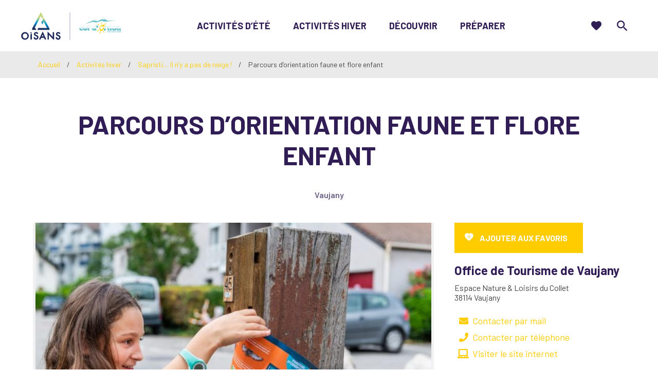

--- FILE ---
content_type: text/html; charset=UTF-8
request_url: https://www.col-dornon.com/equipement/parcours-dorientation-faune-flore-enfant-a-la-decouverte-du-collet/
body_size: 14154
content:
<!doctype html><html lang="fr-FR" class="no-js"><head> <meta charset="UTF-8"> <title>Parcours d&#039;orientation faune et flore enfant - Col d&#039;Ornon</title> <meta http-equiv="X-UA-Compatible" content="IE=edge,chrome=1"> <meta name="viewport" content="width=device-width, initial-scale=1.0, minimum-scale=1.0, maximum-scale=5.0, user-scalable=yes"> <link rel="apple-touch-icon" sizes="76x76" href="https://www.col-dornon.com/wp-content/themes/colornon/assets/dist/images/favicons/apple-touch-icon.png"> <link rel="icon" type="image/png" sizes="32x32" href="https://www.col-dornon.com/wp-content/themes/colornon/assets/dist/images/favicons/favicon-32x32.png"> <link rel="icon" type="image/png" sizes="16x16" href="https://www.col-dornon.com/wp-content/themes/colornon/assets/dist/images/favicons/favicon-16x16.png"> <link rel="manifest" href="https://www.col-dornon.com/wp-content/themes/colornon/assets/dist/images/favicons/site.webmanifest"> <link rel="mask-icon" href="https://www.col-dornon.com/wp-content/themes/colornon/assets/dist/images/favicons/safari-pinned-tab.svg" color="#5bbad5"> <meta name="msapplication-TileColor" content="#da532c"> <meta name="theme-color" content="#ffffff"> <link href="//www.google-analytics.com" rel="dns-prefetch"> <link href="//www.gstatic.com" rel="dns-prefetch"> <link href="//gadget.open-system.fr" rel="dns-prefetch"> <link href="//reservation.auris-en-oisans.fr" rel="dns-prefetch"> <link href="https://cdn.maptiler.com/maptiler-sdk-js/v1.1.1/maptiler-sdk.css" rel="stylesheet"/> <script src="https://cdn.maptiler.com/maptiler-sdk-js/v1.1.1/maptiler-sdk.umd.min.js"></script> <link rel="manifest" href="/superpwa-manifest-1.json"><meta name="theme-color" content="#D5E0EB"><meta name="robots" content="max-snippet:-1, max-image-preview:large, max-video-preview:-1"/><link rel="canonical" href="https://www.col-dornon.com/equipement/parcours-dorientation-faune-flore-enfant-a-la-decouverte-du-collet/"/><meta property="og:locale" content="fr_FR"/><meta property="og:type" content="article"/><meta property="og:title" content="Parcours d&#039;orientation faune et flore enfant - Col d&#039;Ornon"/><meta property="og:url" content="https://www.col-dornon.com/equipement/parcours-dorientation-faune-flore-enfant-a-la-decouverte-du-collet/"/><meta property="og:site_name" content="Col d&#039;Ornon"/><meta property="og:image" content="https://www.col-dornon.com/wp-content/uploads/wpetourisme/13742203-diaporama-1200x800.jpg"/><meta property="og:image:secure_url" content="https://www.col-dornon.com/wp-content/uploads/wpetourisme/13742203-diaporama-1200x800.jpg"/><meta name="twitter:card" content="summary_large_image"/><meta name="twitter:title" content="Parcours d&#039;orientation faune et flore enfant - Col d&#039;Ornon"/><link rel='dns-prefetch' href='//d3js.org'/><link rel='dns-prefetch' href='//www.google.com'/><link rel='dns-prefetch' href='//s.w.org'/> <script type="text/javascript"> window._wpemojiSettings = {"baseUrl":"https:\/\/s.w.org\/images\/core\/emoji\/12.0.0-1\/72x72\/","ext":".png","svgUrl":"https:\/\/s.w.org\/images\/core\/emoji\/12.0.0-1\/svg\/","svgExt":".svg","source":{"concatemoji":"https:\/\/www.col-dornon.com\/wp-includes\/js\/wp-emoji-release.min.js"}}; !function(e,a,t){var n,r,o,i=a.createElement("canvas"),p=i.getContext&&i.getContext("2d");function s(e,t){var a=String.fromCharCode;p.clearRect(0,0,i.width,i.height),p.fillText(a.apply(this,e),0,0);e=i.toDataURL();return p.clearRect(0,0,i.width,i.height),p.fillText(a.apply(this,t),0,0),e===i.toDataURL()}function c(e){var t=a.createElement("script");t.src=e,t.defer=t.type="text/javascript",a.getElementsByTagName("head")[0].appendChild(t)}for(o=Array("flag","emoji"),t.supports={everything:!0,everythingExceptFlag:!0},r=0;r<o.length;r++)t.supports[o[r]]=function(e){if(!p||!p.fillText)return!1;switch(p.textBaseline="top",p.font="600 32px Arial",e){case"flag":return s([127987,65039,8205,9895,65039],[127987,65039,8203,9895,65039])?!1:!s([55356,56826,55356,56819],[55356,56826,8203,55356,56819])&&!s([55356,57332,56128,56423,56128,56418,56128,56421,56128,56430,56128,56423,56128,56447],[55356,57332,8203,56128,56423,8203,56128,56418,8203,56128,56421,8203,56128,56430,8203,56128,56423,8203,56128,56447]);case"emoji":return!s([55357,56424,55356,57342,8205,55358,56605,8205,55357,56424,55356,57340],[55357,56424,55356,57342,8203,55358,56605,8203,55357,56424,55356,57340])}return!1}(o[r]),t.supports.everything=t.supports.everything&&t.supports[o[r]],"flag"!==o[r]&&(t.supports.everythingExceptFlag=t.supports.everythingExceptFlag&&t.supports[o[r]]);t.supports.everythingExceptFlag=t.supports.everythingExceptFlag&&!t.supports.flag,t.DOMReady=!1,t.readyCallback=function(){t.DOMReady=!0},t.supports.everything||(n=function(){t.readyCallback()},a.addEventListener?(a.addEventListener("DOMContentLoaded",n,!1),e.addEventListener("load",n,!1)):(e.attachEvent("onload",n),a.attachEvent("onreadystatechange",function(){"complete"===a.readyState&&t.readyCallback()})),(n=t.source||{}).concatemoji?c(n.concatemoji):n.wpemoji&&n.twemoji&&(c(n.twemoji),c(n.wpemoji)))}(window,document,window._wpemojiSettings); </script> <style type="text/css">img.wp-smiley,img.emoji { display: inline !important; border: none !important; box-shadow: none !important; height: 1em !important; width: 1em !important; margin: 0 .07em !important; vertical-align: -0.1em !important; background: none !important; padding: 0 !important;}</style> <link rel='stylesheet' id='wp-etourisme-css' href='https://www.col-dornon.com/wp-content/plugins/wp-etourisme/public/css/wp-etourisme-public.min.css' type='text/css' media='all'/><link rel='stylesheet' id='wp-block-library-css' href='https://www.col-dornon.com/wp-includes/css/dist/block-library/style.min.css' type='text/css' media='all'/><link rel='stylesheet' id='contact-form-7-css' href='https://www.col-dornon.com/wp-content/plugins/contact-form-7/includes/css/styles.css' type='text/css' media='all'/><link rel='stylesheet' id='site-css' href='https://www.col-dornon.com/wp-content/themes/colornon/assets/dist/css/site.min.css' type='text/css' media='all'/><link rel='stylesheet' id='site-tourism-css' href='https://www.col-dornon.com/wp-content/themes/colornon/assets/dist/css/site-tourism.min.css' type='text/css' media='all'/><link rel='preload' href='https://code.jquery.com/jquery-3.4.1.min.js' as='script'/><script type='text/javascript' src='https://code.jquery.com/jquery-3.4.1.min.js'></script><link rel='preload' href='https://code.jquery.com/jquery-migrate-3.0.1.min.js' as='script'/><script type='text/javascript' src='https://code.jquery.com/jquery-migrate-3.0.1.min.js'></script><link rel='preload' href='https://www.col-dornon.com/wp-content/plugins/wp-etourisme/public/js/wp-etourisme-map-adapter.min.js' as='script'/><script type='text/javascript' defer src='https://www.col-dornon.com/wp-content/plugins/wp-etourisme/public/js/wp-etourisme-map-adapter.min.js'></script><script type='text/javascript'>/* <![CDATA[ */var wpetMaps = {"url_public":"https:\/\/www.col-dornon.com\/wp-content\/plugins\/wp-etourisme\/public\/","ajax_param":{"ajax":"https:\/\/www.col-dornon.com\/wp-json\/irisit\/post_type\/equipement","filter":{"include":[8008]},"order":{"commune":"ASC"}},"ajax_path":"https:\/\/www.col-dornon.com\/wp-json\/irismap\/profile","iti_path":"https:\/\/www.col-dornon.com\/wp-json\/irismap\/route","maps":{"google-maps":{"google_map_key":"AIzaSyD-ET7N-fNSDKJznEqZoHFaSZk_iY7Zb54","map_option":{"zoom":"14","scrollwheel":"","fullscreenControl":"1"},"cluster":{"gridSize":"70","maxZoom":"15","styles":[{"url":"https:\/\/www.col-dornon.com\/wp-content\/themes\/auris\/colornon\/assets\/dist\/images\/markers\/cluster.svg","width":40,"height":40,"textColor":"#FFFFFF"},{"url":"https:\/\/www.col-dornon.com\/wp-content\/themes\/auris\/colornon\/assets\/dist\/images\/markers\/cluster.svg","width":40,"height":40,"textColor":"#FFFFFF"},{"url":"https:\/\/www.col-dornon.com\/wp-content\/themes\/auris\/colornon\/assets\/dist\/images\/markers\/cluster.svg","width":40,"height":40,"textColor":"#FFFFFF"}]},"infowindow":{"maxWidth":"240","alignBottom":"1","closeBoxURL":"https:\/\/www.col-dornon.com\/wp-content\/themes\/auris\/colornon\/assets\/dist\/images\/markers\/close.svg","disableAutoPan":"","pixelOffset":{"height":0,"width":-115}}},"google-maps-ign":{"google_map_key":"AIzaSyCnzzpg8b9BmIJkB894nskYd_TE0wuRUC8","map_option":{"zoom":"14","scrollwheel":""},"cluster":{"gridSize":"70","maxZoom":"15","styles":[{"url":"https:\/\/www.col-dornon.com\/wp-content\/themes\/auris\/colornon\/assets\/dist\/images\/markers\/cluster.svg","width":40,"height":40,"textColor":"#FFFFFF"},{"url":"https:\/\/www.col-dornon.com\/wp-content\/themes\/auris\/colornon\/assets\/dist\/images\/markers\/cluster.svg","width":40,"height":40,"textColor":"#FFFFFF"},{"url":"https:\/\/www.col-dornon.com\/wp-content\/themes\/auris\/colornon\/assets\/dist\/images\/markers\/cluster.svg","width":40,"height":40,"textColor":"#FFFFFF"}]},"infowindow":{"maxWidth":"240","alignBottom":"1","closeBoxURL":"https:\/\/www.col-dornon.com\/wp-content\/themes\/auris\/colornon\/assets\/dist\/images\/markers\/close.svg","disableAutoPan":"","pixelOffset":{"height":0,"width":-115}},"ignapikey":"k6f66nlhxl2pa3cvvwi35kox","layer":"GEOGRAPHICALGRIDSYSTEMS.MAPS","tilesoptions":{"name":"Cartes IGN"}},"leaflet":{"map_option":{"scrollWheelZoom":""},"markeroption":{"iconSize":[30,30]},"tilesurl":"https:\/\/{s}.tile.openstreetmap.org\/{z}\/{x}\/{y}.png"},"leaflet-ign":{"map_option":{"scrollWheelZoom":""},"markeroption":{"iconSize":[30,30]},"ignapikey":"k6f66nlhxl2pa3cvvwi35kox","layer":"GEOGRAPHICALGRIDSYSTEMS.MAPS","tilesoptions":{"name":"Cartes IGN"}}},"selected":"Array","lightpick":"DD\/MM\/YYYY","locale":"fr","options":{"marker":"https:\/\/www.col-dornon.com\/wp-content\/themes\/colornon\/assets\/dist\/images\/markers\/marker.svg","markerhover":"https:\/\/www.col-dornon.com\/wp-content\/themes\/colornon\/assets\/dist\/images\/markers\/marker-hover.svg","latitude":"45.055306","longitude":"6.031246","zoom":"12"}};/* ]]> */</script><link rel='preload' href='https://www.col-dornon.com/wp-content/plugins/wp-etourisme/public/js/wp-etourisme-maps.min.js' as='script'/><script type='text/javascript' defer src='https://www.col-dornon.com/wp-content/plugins/wp-etourisme/public/js/wp-etourisme-maps.min.js'></script><link rel='preload' href='https://d3js.org/d3.v5.min.js' as='script'/><script type='text/javascript' defer src='https://d3js.org/d3.v5.min.js'></script><script type='text/javascript'>/* <![CDATA[ */var add_bookmark_object = {"iris_bookmarks":"https:\/\/www.col-dornon.com\/wp-json\/iris-bookmarks\/","object_added_to_list":"Cette fiche a \u00e9t\u00e9 ajout\u00e9e \u00e0 votre liste de favoris.","new_list_created":"Ce favori a bien \u00e9t\u00e9 ajout\u00e9 \u00e0 la nouvelle liste.","list_name_empty":"Le champ du nom de la liste est vide, vous devez saisir un nom pour pouvoir la cr\u00e9er.","loading":"Chargement..."};/* ]]> */</script><script type='text/javascript' defer src='https://www.col-dornon.com/wp-content/plugins/iris-bookmarks/shared/js/iris-bookmarks-shared-add-bookmark.js'></script><script type='text/javascript'>/* <![CDATA[ */var wpet_marketplace_param = {"ajax_url":"https:\/\/www.col-dornon.com\/wp-admin\/admin-ajax.php","format":"dd\/mm\/yyyy","lightpick":"DD\/MM\/YYYY","locale":"fr","messages":{"date":"Le champ Date d'arriv\u00e9e est obligatoire","enddate":"Le champ Date de d\u00e9part est obligatoire","duration":"Le champ Dur\u00e9e est obligatoire","adult":"Le champ Nombre d'adultes est obligatoire"}};/* ]]> */</script><script type='text/javascript' defer src='https://www.col-dornon.com/wp-content/plugins/wp-etourisme-marketplace/shared/js/wp-etourisme-marketplace-shared.min.js'></script><link rel='https://api.w.org/' href='https://www.col-dornon.com/wp-json/'/><link rel='shortlink' href='https://www.col-dornon.com/?p=8008'/><link rel="alternate" type="application/json+oembed" href="https://www.col-dornon.com/wp-json/oembed/1.0/embed?url=https%3A%2F%2Fwww.col-dornon.com%2Fequipement%2Fparcours-dorientation-faune-flore-enfant-a-la-decouverte-du-collet%2F"/><link rel="alternate" type="text/xml+oembed" href="https://www.col-dornon.com/wp-json/oembed/1.0/embed?url=https%3A%2F%2Fwww.col-dornon.com%2Fequipement%2Fparcours-dorientation-faune-flore-enfant-a-la-decouverte-du-collet%2F&#038;format=xml"/> <script type="application/ld+json"> { "@context": "http://schema.org", "@type": "BreadcrumbList", "itemListElement": [{"@type":"ListItem","position":1,"item":{"@type":"WebPage","@id":"https:\/\/www.col-dornon.com","url":"https:\/\/www.col-dornon.com","name":"Accueil"}},{"@type":"ListItem","position":2,"item":{"@type":"WebPage","@id":"https:\/\/www.col-dornon.com\/activites-hiver\/","url":"https:\/\/www.col-dornon.com\/activites-hiver\/","name":"Activit\u00e9s hiver"}},{"@type":"ListItem","position":3,"item":{"@type":"WebPage","@id":"https:\/\/www.col-dornon.com\/activites-hiver\/sapristi-il-ny-a-pas-de-neige\/","url":"https:\/\/www.col-dornon.com\/activites-hiver\/sapristi-il-ny-a-pas-de-neige\/","name":"Sapristi&#8230; Il n&rsquo;y a pas de neige !"}},{"@type":"ListItem","position":4,"item":{"@type":"WebPage","@id":"https:\/\/www.col-dornon.com\/equipement\/parcours-dorientation-faune-flore-enfant-a-la-decouverte-du-collet\/","url":"https:\/\/www.col-dornon.com\/equipement\/parcours-dorientation-faune-flore-enfant-a-la-decouverte-du-collet\/","name":"Parcours d&rsquo;orientation faune et flore enfant"}}] }</script> <style type="text/css"> /* Header */.bannerThumbnail:before { width: 640px;}/* Zone de contenu */.section { margin-bottom: 110px; margin-top: 40px;}article p { line-height: 3rem;}h2:first-child,h3:first-child,h4:first-child { margin-top: 0 !important;}article .wp-block-media-text__content p:last-child { margin-bottom: 0;}h3, h4 { margin-bottom: 15px;}h4 { margin-top: 30px; margin-bottom: 15px;}.hentry ol,.hentry ul:not(.wp-block-gallery),.noJustify { text-align: initial;}.required { font-size: 12px; line-height: 1.5em;}.mentionRGPD { font-size: 12px; line-height: 1.5em; margin-top: 50px;}.noMargin { margin: 0 0 !important;}.miniMargin { margin: 20px 0 !important;}.noMarginTop { margin-top: 0 !important;}.noMarginBottom { margin-bottom: 0 !important;}.noMarginTopBottom { margin-top: 0px !important; margin-bottom: 0px !important;}.miniMarginTopBottom { margin-top: 30px !important; margin-bottom: 20px !important;}.noPaddingRight { padding-right: 0px !important;}.imgBorder > figure img,.imgBorderAlone { border: 1px solid #e8e8e8;}.is-vertically-aligned-top>figure>img { margin-top: 6px;}iframe { max-width: 100%; border: none;}.wp-block-quote { padding-right: 100px;}.has-large-font-size { font-size: 29px; line-height: normal;}.mentionPresse { font-style: italic; font-size: 12px; line-height: 20px;}.mentionDefaut { font-style: italic; font-size: 12px; line-height: 20px;}.mentionAttentionSmall { font-style: italic; font-size: 12px; line-height: 20px; color: red;}.ouvert { color: green; font-weight: 800; font-variant: small-caps;}.ferme { color: red; font-weight: 800; font-variant: small-caps;}.level { font-weight: 800; font-variant: small-caps;}.green { color: green;}.blue { color: blue;}.red { color: red;}.black { color: black;}.eventPast > img,.eventPast > a img,.eventPast > figure img { filter: grayscale(100%); -webkit-filter: grayscale(100%); opacity: 0.8;}/* Catégories séjours */.topbarCategories .tagList { text-align: left;}/* Bloc galerie d&rsquo;images */.hentry ul:not(.wp-block-gallery) { margin: 0;}.mentionPhotos figcaption { font-style: italic; font-size: 12px; margin-left: 20px;}.wp-block-gallery .blocks-gallery-image .copyright,.wp-block-gallery .blocks-gallery-item .copyright { padding: 30px 5px 5px 5px !important; font-size: 1rem !important;}/* Ancres sidebar */.anchorList .anchorItem { margin-bottom: 5px;}/* Blocs sidebar */.blocLinkDefaut { color: #fff; text-decoration: underline;}.blocSidebarContentExcerpt ul { margin-left: 20px;}ul.blocContact { margin: 0; list-style: none; text-align: left;}ul.blocContact li { font-weight: 600; margin-bottom: 10px;}ul.blocContact li a { font-size: 1.5rem;}ul.blocContact li span.libele { line-height: 1; margin: 20px 0 5px 0; font-weight: 800; display: block; font-variant-caps: all-petite-caps;}ul.blocContact li i { padding-right: 10px;}.blocSidebarContentTitle { -webkit-hyphens: none; -moz-hyphens: none; -ms-hyphens: none; hyphens: none;}.blocLabelsTourisme { margin-top: 20px; text-align: center;}/* Slider Home page*/.strateSlider .sliderItemContentTitle,.strateSlider .sliderItemContentSubtitle { margin-bottom: 5px;}.strateSlider .sliderItemContentButton { margin-top: 10px;}.homeEngine { padding-right: 25px;}.homeEngineItem:hover { opacity: 0.6;}.homeEngineTitle { font-size: 5rem;}.homeEngineItem span { color: #fff;}/* Blocs Menu */.blocMenu { height: 200px; margin-bottom: 20px; border: 1px white solid;}.menuOisans { width: 100%; padding: 20px; text-align: center; margin-bottom: 20px;}.menuOisans p.oisanstxt { color: white; text-align: left; font-size: 12px; line-height: 1.3em; border-top: 0.01em solid white; margin-top: 10px; padding-top: 10px;}.menuOisans p a { color: white; text-decoration: underline; font-weight: bold;}.menuOisans a:hover,.menuOisans p.oisanstxt a:hover { color: white; opacity:50%;}/* Footer */.footerOisans { width: 100%; margin-bottom: 20px;}.footerOisans p.oisanstxt { text-align: left;}.footerOisans p a { color: white; text-transform: uppercase; text-decoration: underline; font-weight: bold;}.footerOisans a:hover,.footerOisans p.oisanstxt a:hover { color: white; opacity:50%;}.tripadvisor { margin-top: 20px;}.googlemybusiness { color: #fff;}.googlemybusiness:hover { color: #B4D661;}p.footerAvis { color: white; font-weight: bold; margin-top: 20px; text-decoration: underline; text-transform: uppercase;}ul.footerAvis { margin: 5px 0 0 0; list-style: none; text-align: left;}ul.footerAvis li,p.footerQualite { font-weight: 600; margin-bottom: 10px;}ul.footerAvis li i,p.footerQualite i { padding-right: 10px;}ul.footerAvis li a,p.footerQualite a { color: #fff;}ul.footerAvis li a:hover,p.footerQualite a:hover { color: #fff; text-decoration: underline;}/* After footer */.post-edit-link,.backToTop { z-index: 10;}/* Responsive */@media screen and (max-width: 959px){ .wp-block-quote { padding-right: inherit; } .homeEngineTitle { font-size: 2.5rem; }}@media screen and (max-width: 739px){ .is-stacked-on-mobile .noMarginTop { margin-top: 30px !important; } .has-media-on-the-right.is-stacked-on-mobile .noMarginTop { margin-top: 0px !important; } hr { margin: 40px 0px 0px 0px; } .wp-block-media-text h2:first-child, .wp-block-media-text h3:first-child, .wp-block-media-text h4:first-child { margin-top: 30px !important; } .footerOisans p.oisanstxt { text-align: center; } ul.footerAvis { text-align: center; }} </style> </head><body class="equipement-template-default single single-equipement postid-8008"><div class="overlay"></div><div class="wrapper"> <header class="header" role="banner"> <div class="navbar"> <p class="logo"> <a class="logoItem" href="https://www.col-dornon.com"> <img data-src="https://www.col-dornon.com/wp-content/themes/colornon/assets/dist/images/logo.svg" alt="Col d&#039;Ornon"> <span class="sr-only">Col d&#039;Ornon</span> </a> </p> <nav class="mainNav" role="navigation"> <ul class="menu"> <li class="menuItem menuItem--hasChildren"> <a href="https://www.col-dornon.com/activites-ete/"> Activités d&rsquo;été </a> <div class="subMenu"> <ul class="subMenuCol"> <li class="menuItem"> <a href="https://www.col-dornon.com/activites-ete/reservez-vos-activites-et-sejours-ete/"> Réservez vos activités et séjours d&rsquo;été </a> </li> <li class="menuItem"> <a href="https://www.col-dornon.com/activites-ete/agenda-de-lete-2/"> Agenda de l&rsquo;été </a> </li> <li class="menuItem"> <a href="https://www.col-dornon.com/activites-ete/plan-deau-de-valbonnais/"> Baignade à Valbonnais </a> </li> <li class="menuItem"> <a href="https://www.col-dornon.com/activites-ete/forme-bien-etre/"> Forme &amp; Bien être </a> </li> </ul> <ul class="subMenuCol"> <li class="menuItem"> <a href="https://www.col-dornon.com/activites-ete/randonnees-et-promenades/"> Randonnées et promenades </a> </li> <li class="menuItem"> <a href="https://www.col-dornon.com/activites-ete/escalade/"> Escalade </a> </li> <li class="menuItem"> <a href="https://www.col-dornon.com/activites-ete/cyclo-et-vtt/"> Cyclo et VTT </a> </li> <li class="menuItem"> <a href="https://www.col-dornon.com/activites-ete/trail/"> Trail </a> </li> </ul> <ul class="subMenuCol"> <li class="menuItem"> <a href="https://www.col-dornon.com/?page_id=96"> Parcours d&rsquo;orientation estival </a> </li> <li class="menuItem"> <a href="https://www.col-dornon.com/activites-ete/plus-dactivites/"> Plus d&rsquo;activités ? </a> </li> <li class="menuItem"> <a href="https://www.col-dornon.com/activites-ete/super-il-pleut/"> Super, il pleut ! </a> </li> </ul> </div> </li> <li class="menuItem menuItem--hasChildren"> <a href="https://www.col-dornon.com/activites-hiver/"> Activités hiver </a> <div class="subMenu"> <ul class="subMenuCol"> <li class="menuItem"> <a href="https://www.col-dornon.com/activites-hiver/agenda-de-lhiver/"> Agenda de l&rsquo;hiver </a> </li> <li class="menuItem"> <a href="https://www.col-dornon.com/activites-hiver/forme-et-bien-etre/"> Forme et bien être </a> </li> <li class="menuItem"> <a href="https://www.col-dornon.com/activites-hiver/raquettes/"> Raquettes </a> </li> </ul> <ul class="subMenuCol"> <li class="menuItem"> <a href="https://www.col-dornon.com/activites-hiver/ski-et-snowboard/"> Ski et snowboard </a> </li> <li class="menuItem"> <a href="https://www.col-dornon.com/activites-hiver/ski-nordique/"> Ski nordique </a> </li> <li class="menuItem"> <a href="https://www.col-dornon.com/activites-hiver/ski-de-randonnee/"> Ski de randonnée </a> </li> <li class="menuItem"> <a href="https://www.col-dornon.com/activites-hiver/luge/"> Luge </a> </li> </ul> <ul class="subMenuCol"> <li class="menuItem"> <a href="https://www.col-dornon.com/activites-hiver/parcours-dorientation-hivernal/"> Parcours d&rsquo;orientation hivernal </a> </li> <li class="menuItem"> <a href="https://www.col-dornon.com/activites-hiver/cascades-de-glace/"> Cascades de glace </a> </li> <li class="menuItem"> <a href="https://www.col-dornon.com/activites-hiver/sapristi-il-ny-a-pas-de-neige/"> Sapristi&#8230; Il n&rsquo;y a pas de neige ! </a> </li> </ul> </div> </li> <li class="menuItem menuItem--hasChildren"> <a href="https://www.col-dornon.com/decouvrir/"> Découvrir </a> <div class="subMenu"> <ul class="subMenuCol"> <li class="menuItem"> <a href="https://www.col-dornon.com/decouvrir/la-station-de-ski-du-col-dornon/"> La station de ski du col d&rsquo;Ornon </a> </li> <li class="menuItem"> <a href="https://www.col-dornon.com/decouvrir/ornon-et-ses-hameaux/"> Ornon et ses hameaux </a> </li> <li class="menuItem"> <a href="https://www.col-dornon.com/decouvrir/chanteperier-et-ses-hameaux/"> Chantepérier et ses hameaux </a> </li> </ul> <ul class="subMenuCol"> <li class="menuItem"> <a href="https://www.col-dornon.com/decouvrir/la-faille-du-col-dornon/"> La faille du Col d&rsquo;Ornon </a> </li> <li class="menuItem"> <a href="https://www.col-dornon.com/decouvrir/massif-du-taillefer/"> Massif du Taillefer </a> </li> </ul> <ul class="subMenuCol"> <li class="menuItem"> <a href="https://www.col-dornon.com/decouvrir/le-parc-national-des-ecrins/"> Le Parc National des Ecrins </a> </li> <li class="menuItem"> <a href="https://www.col-dornon.com/decouvrir/le-site-natura-2000-du-massif-du-taillefer/"> site Natura 2000 du Col d&rsquo;Ornon </a> </li> </ul> </div> </li> <li class="menuItem menuItem--hasChildren"> <a href="https://www.col-dornon.com/preparer/"> Préparer </a> <div class="subMenu"> <ul class="subMenuCol"> <li class="menuItem"> <a href="https://www.col-dornon.com/preparer/louer-la-station/"> Louez la station ! </a> </li> <li class="menuItem"> <a href="https://www.col-dornon.com/preparer/etat-des-pistes/"> État des pistes </a> </li> <li class="menuItem"> <a href="https://www.col-dornon.com/preparer/forfaits-et-redevances-de-ski/"> Forfaits et redevances de ski </a> </li> <li class="menuItem"> <a href="https://www.col-dornon.com/preparer/meteo/"> Météo </a> </li> <li class="menuItem"> <a href="https://www.col-dornon.com/preparer/les-webcams-du-col-dornon/"> Les webcams du Col d&rsquo;Ornon </a> </li> </ul> <ul class="subMenuCol"> <li class="menuItem"> <a href="https://www.col-dornon.com/preparer/hebergements-au-col-dornon/"> hébergements au Col d&rsquo;Ornon </a> </li> <li class="menuItem"> <a href="https://www.col-dornon.com/preparer/restauration/"> Restaurants </a> </li> <li class="menuItem"> <a href="https://www.col-dornon.com/preparer/accompagnateurs-en-montagne/"> Accompagnateurs et guides en montagne </a> </li> <li class="menuItem"> <a href="https://www.col-dornon.com/preparer/annuaire/"> Annuaire </a> </li> </ul> <ul class="subMenuCol"> <li class="menuItem"> <a href="https://www.col-dornon.com/preparer/venir-au-col-dornon/"> Venir au Col d&rsquo;Ornon </a> </li> <li class="menuItem"> <a href="https://www.col-dornon.com/preparer/brochures-touristiques/"> Brochures touristiques </a> </li> <li class="menuItem"> <a href="https://www.col-dornon.com/preparer/contact-newsletter/"> Contact </a> </li> </ul> <ul class="subMenuCol subMenuCol--html"> <div class="menuOisans" style="background-color: #fc0;"><p><img src="https://www.col-dornon.com/wp-content/themes/colornon/assets/dist/images/logo-big-oisans.svg" width="90%"></p><p class="oisanstxt">Les sites <a href="https://www.oisans.com/" target="_blank" rel="noreferrer noopener">oisans.com</a> et <a href="https://www.matheysine-tourisme.com/fr/" target="_blank" rel="noreferrer noopener">matheysine-tourisme.com</a> vous fourniront toutes les infos touristiques dont vous aurez besoin pour préparer votre séjour.</p></div> </ul> </div> </li> <li class="menuItem menuItem--lang menuItemMobile"> <ul class="langMobileList"> </ul> </li> </ul> </nav> <div class="tools"> <div id="widget-panier" data-wpet-widget="opensystem-cart"></div> <li class="toolsItem toolsItem--bookmark"> <a href="https://www.col-dornon.com/favoris/"> <span class="sr-only">Favoris</span> <span class="bookmarksCount" ></span> </a></li> <li class="toolsItem toolsItem--search"> <a href="##" class="js-wpSearchLayoutOpen" data-toggle="tooltip" data-placement="bottom" title="Rechercher"> <span class="sr-only">Je recherche</span> </a> </li> <li class="toolsItem toolsItem--burger"> <button class="burger" id="burger"> <span class="sr-only">Menu</span> <span class="burgerBar--1"></span> <span class="burgerBar--2"></span> <span class="burgerBar--3"></span> </button> </li></div> </div> </header> <div class="breadcrumbsWrapper"> <div class="breadcrumbs container"> <span> <span> <a href="https://www.col-dornon.com">Accueil</a> / <span> <a href="https://www.col-dornon.com/activites-hiver/"> Activités hiver </a> / <a href="https://www.col-dornon.com/activites-hiver/sapristi-il-ny-a-pas-de-neige/"> Sapristi&#8230; Il n&rsquo;y a pas de neige ! </a> / <span class="breadcrumb_last">Parcours d&rsquo;orientation faune et flore enfant</span> </span> </span> </span> </div></div> <main id="main" role="main" > <div class="container"> <div class="wpetTitle js-wpetTitle container"> <div class="wpetTitleContainer"> <h1 class="entryTitle" itemprop="name">Parcours d&rsquo;orientation faune et flore enfant</h1> <p class="wpetTitleMeta"> <span class="entryMeta entryMeta--big entryMeta--location"> Vaujany </span> </p> </div></div> <section class="section section--wpetDetail" id="primary"> <article class="wpetSection "> <div class="wpetSectionContainer"> <div class="wpetGallery js-wpetGallery"> <div class="wpetGalleryItem"> <a data-fancybox="fancybox" href="https://www.col-dornon.com/wp-content/uploads/wpetourisme/13742203-diaporama.jpg" title="13742203-diaporama"> <img src="https://www.col-dornon.com/wp-content/uploads/wpetourisme/13742203-diaporama-680x453.jpg" alt="13742203-diaporama" itemprop="image" data-caption="13742203-diaporama ©Alain Doucé"> </a> <p class="wpetGalleryItemCaption"> 13742203-diaporama ©Alain Doucé </p> </div> </div> <div class="wpetSectionAside js-wpetSectionAside" id="wpetSectionAside"> <div class="wpetNavigation anchorList js-wpetNavigation"> <ul> <li class="anchorItem description "> <a href="#description" class="js-scroll">À propos</a> </li> <li class="anchorItem en-bref "> <a href="#en-bref" class="js-scroll">En bref</a> </li> <li class="anchorItem services "> <a href="#services" class="js-scroll">Services</a> </li> <li class="anchorItem itineraire "> <a href="#itineraire" class="js-scroll">Plan et tracé GPX</a> </li> <li class="anchorItem multimedia "> <a href="#multimedia" class="js-scroll">À télécharger</a> </li> <li class="anchorItem prestation "> <a href="#prestation" class="js-scroll">Prestations</a> </li> <li class="anchorItem ouverture "> <a href="#ouverture" class="js-scroll">Ouverture</a> </li> <li class="anchorItem tarifs "> <a href="#tarifs" class="js-scroll">Tarifs</a> </li> </ul></div> <div class="wpetPagination"> <p class="wpetPaginationItem wpetPaginationItem--prev" data-placement="bottom" data-original-title="Offre précédente" data-toggle="tooltip"> <a href="https://www.col-dornon.com/equipement/parcours-dorientation-patrimoine-enfant-a-la-decouverte-du-village-de-vaujany/" rel="prev"></a> </p> <p class="wpetPaginationItem wpetPaginationItem--list" data-placement="bottom" data-original-title="Retour à la liste de résultats" data-toggle="tooltip"> <a href="https://www.col-dornon.com/activites-hiver/sapristi-il-ny-a-pas-de-neige/"> <span>Retour à la liste </span> </a> </p> <p class="wpetPaginationItem wpetPaginationItem--next" data-placement="bottom" data-original-title="Offre suivante" data-toggle="tooltip"> <a href="https://www.col-dornon.com/equipement/n26-autour-de-la-bonne-vtt-vert/" rel="next"></a> </p></div> </div> <div class="wpetSectionContent hentry"> <div class="wpetStrateDescription wpetStrate" id="short-description"> <p itemprop="description" class="wpetDescriptionItem wpetDescriptionItem--short"> Les parcours d’orientation de Vaujany sont une manière ludique de découvrir le village, ses alentours et son environnement. </p> </div> <div class="wpetStrateDescription wpetStrate " id="description"> <h2 class="wpetStrateTitle"> À propos : Parcours d&rsquo;orientation faune et flore enfant </h2> <div class="wpetDescription wpetStrateParts"> <p itemprop="description"> Amateur de Parcours d'Orientation ? Découvrez les parcours proposés par Vaujany. Que vous soyez en famille curieux du patrimoine, randonneur contemplatif ou traileur ayant envie de performance, il y a le parcours qu’il vous faut ! <br/>L’objectif de la course d’orientation est de se repérer grâce aux éléments naturels et artificiels (arbre isolé, rocher, banc, panneau) pour trouver les balises symbolisées sur la carte par un cercle. <br/><br/>Le départ est symbolisé par un triangle rouge. L’ordre de recherche est imposé, cependant vous êtes libre de choisir votre cheminement pour y parvenir. A chaque balise trouvée, poinçonnez votre carte à l’aide de la pince rouge encastrée dans la borne en bois. Tout au long de votre parcours, vérifiez que les pictogrammes de votre dépliant correspondent aux poinçons de chaque balise.<br/><br/>Confirmez toujours votre position en identifiant sur la carte des éléments que vous pouvez observer autour de vous : bâtiments, routes, bosquets, panneaux, croisements… <br/><br/>Une fois que vous avez poinçonné la dernière balise de votre parcours, retournez au départ pour terminer votre boucle. <br/><br/>Orienteurs, c’est à vous de jouer ! </p> <p> Accueil : Recommandations : <br/>-Il est de la responsabilité de tout pratiquant d'estimer ses capacités à pouvoir pratiquer la course d'orientation sur cet espace. <br/>-Soyez discrets, des personnes vivent et travaillent au quotidien.<br/>-Ramassez vos déchets, ne laissez rien sur le sol, des poubelles sont à votre disposition. <br/>-Soyez vigilants à la circulation dans le village. Surveillez vos enfants. </p> </div> </div> <div class="wpetStratePrestation wpetStrate" id="en-bref"> <h2 class="wpetStrateTitle"> En bref </h2> <div class="wpetExcerpt hentry js-wpetExcerpt"> <div class="wpetExcerptList"> <p class="wpetExcerptItem wpetExcerptItem--time"> 1 h 00 </p> <p class="wpetExcerptItem wpetExcerptItem--denivele"> D+ : 30 m </p> <p class="wpetExcerptItem wpetExcerptItem--distance"> 1.5 km </p> </div> </div> </div> <div class="wpetStrateItineraire wpetStrate" id="itineraire"> <h2 class="wpetStrateTitle"> Plan et tracé GPX </h2> <div class="wpetStrateParts"> <div class="forLightBox mapItinerary"> <div class="forLightBoxHeader"> <h3 class="forLightBoxHeaderTitle">Parcours d&rsquo;orientation faune et flore enfant</h3> <p class="forLightBoxHeaderCommune entryMeta">Vaujany</p> </div> <div class="map wpet-map-detail"></div><div data-wpet-graph-elevation="true" data-wpet-marker="https://www.col-dornon.com/wp-content/themes/colornon/assets/dist/images/markers/marker-hover.svg"></div> <a class="GtmButtonCalculItinerairePrestataire button" href="https://maps.google.fr/?saddr=&daddr=45.167767,6.094331" target="_blank"> S'y rendre </a> <span class="fullscreenTrigger js-fullscreenTrigger "></span> </div> </div> </div> <div class="wpetStratePrestation wpetStrate close" id="services"> <h2 class="wpetStrateTitle"> Services </h2> <div class="wpetStrateParts"> <ul class="wpetTags"> <li> Animaux acceptés </li> </ul> </div> </div> <div class="wpetStratePrestation wpetStrate" id="prestation"> <h2 class="wpetStrateTitle"> Prestations </h2> <div class="wpetStrateParts"> <h3 class="wpetStratePartsTitle">Activités</h3> <ul> <li> Durée séance : 60 minutes </li> </ul> </div> <div class="wpetStrateParts"> <h3 class="wpetStratePartsTitle">Visites</h3> <ul> <li> Durée moyenne de la individuelle : 60 minutes </li> </ul> </div> </div> <div class="wpetStrateMultimedia wpetStrate multimedia close" id="multimedia"> <h2 class="wpetStrateTitle"> À télécharger </h2> <ul> <li> <a href="https://static.apidae-tourisme.com/filestore/objets-touristiques/documents/139/206/23973515/Parcours-orientation-Vaujany-collet-enfant.pdf" class="button" target="_blank"> Télécharger le fichier </a> </li> <li> <a type="application/octet-stream" href="https://www.col-dornon.com/wp-content/themes/auris/includes/download-file.php?file=https://static.apidae-tourisme.com/filestore/objets-touristiques/plans/140/206/23973516/6140822.gpx" class="button" data-wpet-trace="https://static.apidae-tourisme.com/filestore/objets-touristiques/plans/140/206/23973516/6140822.gpx" data-wpet-trace-elevation="true" data-wpet-color="#0BB28E" data-wpet-color-hover="#EF4D64"> Télécharger le fichier GPX </a> </li> </ul> </div> <div class="wpetStrateOuverture wpetStrate close" id="ouverture"> <h2 class="wpetStrateTitle"> Ouverture </h2> <div class="wpetStrateParts"> <p>Du 01/05 au 31/10.</p> <span itemprop="openingHoursSpecification" itemscope itemtype="http://schema.org/OpeningHoursSpecification"><time itemprop="validFrom" datetime="2026-05-01"></time><time itemprop="validThrough" datetime="2026-10-31"></time><link itemprop="dayOfWeek" href="http://schema.org/Monday"/><link itemprop="dayOfWeek" href="http://schema.org/Tuesday"/><link itemprop="dayOfWeek" href="http://schema.org/Wednesday"/><link itemprop="dayOfWeek" href="http://schema.org/Thursday"/><link itemprop="dayOfWeek" href="http://schema.org/Friday"/><link itemprop="dayOfWeek" href="http://schema.org/Saturday"/><link itemprop="dayOfWeek" href="http://schema.org/Sunday"/></span> </div> </div> <div class="wpetStrateTarifs wpetStrate close" id="tarifs"> <h2 class="wpetStrateTitle"> Tarifs </h2> <div class="wpetStrateParts"> <p> Accès libre. </p> </div> </div> </div> </div> </article> <aside class="wpetAside" id="wpetAside"> <div class="add-bookmark-popup-container" data-post-id="8008"> <a data-add-bookmark-button class="add-bookmark-popup-container-button button" href="javascript:void(0)"> <span>Ajouter aux favoris</span> </a> <div class="iris-bookmarks-popup" style="display: none;" data-bookmark-list> <p class="iris-bookmarks-popup-close" data-bookmark-list-close> <span aria-hidden="true">×</span> </p> <div class="iris-bookmarks-popup-content" data-bookmark-content> <p class="iris-bookmarks-popup-content-title"> Ajouter à une liste de favoris </p> <div class="iris-bookmarks-popup-content-search" data-bookmark-search> <input type="text" placeholder="Rechercher" data-search-field> </div> <div class="iris-bookmarks-popup-content-new-list" data-bookmark-new-list> <p class="iris-bookmarks-popup-content-new-list-title button" data-new-list> Créer une nouvelle liste </p> <div class="iris-bookmarks-popup-content-new-list-form" data-new-list-form> <input type="text" class="iris-bookmarks-popup-content-new-list-form-input" placeholder="Créer une nouvelle liste" data-new-list-field> <button class="iris-bookmarks-popup-content-new-list-form-validate" data-new-list-validate>Ok</button> <div class="iris-bookmarks-popup-content-error hide" data-bookmark-error></div> </div> </div> <div class="iris-bookmarks-loader" data-bookmark-loader hidden> <span class="iris-bookmarks-spinner"></span> </div> </div></div><div data-message-notice class="bookmarks-message-notice" style="display: none;"> </div> </div><div class="wpetAddress js-wpetAddress" > <p class="wpetAddressTitle" itemprop="name">Office de Tourisme de Vaujany</p> <p itemprop="address" itemscope itemtype="http://schema.org/PostalAddress"> <span class="wpetAddressItem" itemprop="streetAddress">Espace Nature & Loisirs du Collet</span> <span class="wpetAddressItem--location"><span itemprop="postalCode">38114</span> <span itemprop="addressLocality">Vaujany</span></span> </p></div><div class="wpetIconsContainer js-wpetIconsContainer"> <ul class="wpetIcons noLabel"> <li class="wpetIconsItem wpetIconsItem--mail"> <a href="javascript:void(0)" data-toggle="modal" data-target="#ownerMail"> Contacter par mail </a> </li> <li class="wpetIconsItem wpetIconsItem--phone"> <a class="GtmButtonContactTelephonePrestataire" itemprop="telephone" href="tel:+33476807237" data-original-title="+33 (0)4 76 80 72 37" rel="tooltip" data-placement="bottom" data-html="true"> Contacter par téléphone </a> </li> <li class="wpetIconsItem wpetIconsItem--website"> <a class="GtmButtonConsultationSiteWebPrestataire" href="https://www.vaujany.com/fr/" itemprop="url" target="_blank"> Visiter le site internet </a> </li> </ul></div> <div class="wpetStrateOfferId" id="offerid"> <div class="wpetStrateOfferIdContainer"> <img src="https://www.col-dornon.com/wp-content/themes/auris/assets/dist/images/logo-apidae.svg" class="wpetStrateOfferIdLogo"/> <div class="wpetStrateOfferIdText"> <div class="wpetOfferId">Offre n°6140822</div> <div class="wpetOfferUpdateDate">Information mise à jour le 19/07/2024</div> <div class="wpetOfferOwner">Par Office de Tourisme de Vaujany</div> </div> </div> </div> </aside> </section> </div> </main> <div class="modal fade modalOwner" id="ownerMail" tabindex="-1" role="dialog"> <div class="modal-dialog" role="document"> <div class="modal-content"> <div class="modal-header"> <p class="modal-close"> <button type="button" data-dismiss="modal" aria-label="Close"></button> </p> <h4 class="modal-title">Contacter Parcours d&rsquo;orientation faune et flore enfant</h4> </div> <div class="modal-body"> <div role="form" class="wpcf7" id="wpcf7-f592-o1" lang="fr-FR" dir="ltr"><div class="screen-reader-response"></div><form action="/equipement/parcours-dorientation-faune-flore-enfant-a-la-decouverte-du-collet/#wpcf7-f592-o1" method="post" class="wpcf7-form GtmFormContactPrestataire" novalidate="novalidate"><div style="display: none;"><input type="hidden" name="_wpcf7" value="592"/><input type="hidden" name="_wpcf7_version" value="5.1.5"/><input type="hidden" name="_wpcf7_locale" value="fr_FR"/><input type="hidden" name="_wpcf7_unit_tag" value="wpcf7-f592-o1"/><input type="hidden" name="_wpcf7_container_post" value="0"/><input type="hidden" name="cf7_page_url" /><input type="hidden" name="cf7_page_title" /><input type="hidden" name="g-recaptcha-response" /></div><div class="form form--cf7"><div class="formGroup"><label>Nom<span class="required">*</span></label><span class="wpcf7-form-control-wrap contact-nom"><input type="text" name="contact-nom" size="40" class="wpcf7-form-control wpcf7-text wpcf7-validates-as-required" aria-required="true" aria-invalid="false"/></span></div><div class="formGroup"><label>Prénom<span class="required">*</span></label><span class="wpcf7-form-control-wrap contact-prenom"><input type="text" name="contact-prenom" size="40" class="wpcf7-form-control wpcf7-text wpcf7-validates-as-required" aria-required="true" aria-invalid="false"/></span></div><div class="formGroup"><label>Email<span class="required">*</span></label><span class="wpcf7-form-control-wrap contact-email"><input type="email" name="contact-email" size="40" class="wpcf7-form-control wpcf7-text wpcf7-email wpcf7-validates-as-required wpcf7-validates-as-email" aria-required="true" aria-invalid="false"/></span></div><div class="formGroup"><label>Téléphone</label><span class="wpcf7-form-control-wrap contact-tel"><input type="tel" name="contact-tel" size="40" class="wpcf7-form-control wpcf7-text wpcf7-tel wpcf7-validates-as-tel" aria-invalid="false"/></span></div><div class="formGroup"><label>Code postal</label><span class="wpcf7-form-control-wrap contact-cp"><input type="text" name="contact-cp" size="40" class="wpcf7-form-control wpcf7-text" aria-invalid="false"/></span></div><div class="formGroup"><label>Message<span class="required">*</span></label><span class="wpcf7-form-control-wrap contact-message"><textarea name="contact-message" cols="40" rows="10" class="wpcf7-form-control wpcf7-textarea wpcf7-validates-as-required" aria-required="true" aria-invalid="false"></textarea></span></div><div class="formGroup formGroup--no-label"><p class="required">* Les champs marqués par un astérisque sont obligatoires.</p></div><div class="formGroup formGroup--no-label"></div><p><span class="wpcf7-form-control-wrap emailprestataire"><input type="hidden" name="emailprestataire" value="info@vaujany.com" size="40" class="wpcf7-form-control wpcf7dtx-dynamictext wpcf7-dynamichidden" aria-invalid="false"/></span></p><div class="formGroup formGroup--no-label"><button class="button" type="submit">Envoyer</button></div></div><div class="wpcf7-response-output wpcf7-display-none"></div></form></div> </div> </div> </div> </div><footer class="footer" role="contentinfo"> <div class="container"> <div class="footerCol footerMenu"> <ul class="footerMenuList"> <li class="footerMenuItem"> <a href="https://www.col-dornon.com/activites-ete/" > Activités d’été </a> </li> <li class="footerMenuItem"> <a href="https://www.col-dornon.com/activites-ete/randonnees-et-promenades/" > Randonnées et promenades </a> </li> <li class="footerMenuItem"> <a href="https://www.col-dornon.com/?page_id=96" > Parcours d'orientation estival </a> </li> </ul> </div> <div class="footerCol footerMenu"> <ul class="footerMenuList"> <li class="footerMenuItem"> <a href="https://www.col-dornon.com/activites-hiver/" > Activités hiver </a> </li> <li class="footerMenuItem"> <a href="https://www.col-dornon.com/activites-hiver/ski-nordique/" > Ski nordique </a> </li> <li class="footerMenuItem"> <a href="https://www.col-dornon.com/activites-hiver/ski-et-snowboard/" > Ski et snowboard </a> </li> <li class="footerMenuItem"> <a href="https://www.col-dornon.com/activites-hiver/raquettes/" > Raquettes </a> </li> </ul> </div> <div class="footerCol footerMenu"> <ul class="footerMenuList"> <li class="footerMenuItem"> <a href="https://www.col-dornon.com/preparer/louer-la-station/" > Louez la station ! </a> </li> <li class="footerMenuItem"> <a href="https://www.col-dornon.com/preparer/hebergements-au-col-dornon/" > hébergements au Col d&rsquo;Ornon </a> </li> <li class="footerMenuItem"> <a href="https://www.col-dornon.com/preparer/etat-des-pistes/" > État des pistes </a> </li> <li class="footerMenuItem"> <a href="https://www.col-dornon.com/preparer/meteo/" > Météo </a> </li> <li class="footerMenuItem"> <a href="https://www.col-dornon.com/preparer/les-webcams-du-col-dornon/" > Les webcams du Col d'Ornon </a> </li> </ul> </div> <div class="footerCol footerDescription"> <div class="footer-arp"style="margin:0 0 30px 0;"><a href="https://www.oisans.com/loisans/admirer-respecter-proteger/"style="margin: 0 15px 0 0;"><img src="https://www.oisans.com/app/themes/theme_customer/public/images/footer/badge-arp.a62412d05d4925b8.svg" width="80" height="80" loading="lazy" alt="Admirer Respecter Protéger" class="badge"></a><a href="https://www.oisans.com/loisans/admirer-respecter-proteger/" class="footer-arp" style="color:#FFF; font-weight: bold; text-transform: uppercase;"> L'Oisans durable<br/></a></div><div class="footerOisans"><p class="oisanstxt">Vous souhaitez en savoir plus sur les territoire de l’Oisans et de la Matheysine.<br> Les sites <strong><a href="https://www.oisans.com/" target="_blank" rel="noreferrer noopener">oisans.com</a></strong> et <strong><a href="https://www.matheysine-tourisme.com/fr/" target="_blank" rel="noreferrer noopener">matheysine-tourisme.com</a></strong> vous fourniront toutes les infos touristiques dont vous aurez besoin pour préparer votre séjour.</p></div> </div></div> <div class="container"> <div class="footerCopyright"> <p> <span>&copy; 2026 Oisans Tourisme</span> <a href="https://www.col-dornon.com/mentions-legales/">Mentions légales</a> <a href="https://www.col-dornon.com/politique-de-confidentialite/">Politique de confidentialité</a> <a href="https://www.col-dornon.com/cgu/" >CGU</a> <a href="https://www.col-dornon.com/plan-du-site/">Plan du site</a> <a rel="nofollow" href="javascript:openAxeptioCookies()">Information sur les cookies</a> </p> <p> Ce site est protégé par reCAPTCHA. Les <a rel="noopener" href="https://policies.google.com/privacy?hl=fr" target="_blank">règles de confidentialité</a> et les <a rel="noopener" target="_blank" href="https://policies.google.com/terms?hl=fr">conditions d'utilisation</a> de Google s'appliquent. </p> </div> <div class="footerLogo"> <img data-src="https://www.col-dornon.com/wp-content/themes/colornon/assets/dist/images/logo-big-oisans.svg" alt="Col d&#039;Ornon"> <span class="sr-only">Col d&#039;Ornon</span> </div></div> <div class="container footerPartner"> <ul class="footerPartnerList"> <li class="footerPartnerItem"> <img data-src="https://www.col-dornon.com/wp-content/uploads/2020/08/poia-com-autorite-trait-blanc.svg" alt="Union Européenne | Région Sud Provence Alpes Côte d'Azur | L'Europe s'engage sur le Massif Alpin - En partenariat avec la région Auvergne-Rhône-Alpes"/> </li> <li class="footerPartnerItem"> <a href="https://www.atout-france.fr/fr/qualite-tourisme" target="_blank"> <img data-src="https://www.col-dornon.com/wp-content/uploads/2021/04/logo-qualite-tourisme-blanc-03.svg" alt="Qualité tourisme"/> </a> </li> <li class="footerPartnerItem"> <a href="https://www.adn-tourisme.fr/" target="_blank"> <img data-src="https://www.col-dornon.com/wp-content/uploads/2021/04/logo-offices-de-tourisme-de-france-01.svg" alt="Offices de Tourisme de France"/> </a> </li> </ul> </div> </footer><p> <a href="#top" class="backToTop js-backToTop" data-toggle="tooltip" data-placement="left" title="Haut de la page"> <span class="sr-only">Haut de la page</span> </a></p></div><div class="wpSearchLayout"> <p> <a href="##" class="js-wpSearchLayoutClose wpSearchLayoutClose"> <span class="sr-only">Fermer</span> </a> </p> <div class="wpSearch"> <label class="wpSearchTitle" for="s">Rechercher</label> <form class="wpSearchForm" role="search" method="get" action="https://www.col-dornon.com"> <input class="wpSearchFormItem wpSearchFormItem--input js-fake-border-input" type="text" name="s"> <button class="wpSearchFormItem wpSearchFormItem--button"><span class="sr-only">Rechercher</span></button> <div class="fakeBorderContainer"> <span class="fakeBorder js-fake-border"></span> </div> <span class="fakeTxt js-fake-txt"></span> </form></div></div><script> window.axeptioSettings = { clientId: "654110dec0c4810a28cd5726", cookiesVersion: "col-dornon-base" }; (function(d, s) { var t = d.getElementsByTagName(s)[0], e = d.createElement(s); e.async = true; e.src = "//static.axept.io/sdk.js"; t.parentNode.insertBefore(e, t); })(document, "script");</script> <script type="text/javascript"> (function() { function updateCF7PageFields() { var forms = document.querySelectorAll('.form--cf7'); forms.forEach(function(form) { var urlInput = form.querySelector('input[name="cf7_page_url"]'); var titleInput = form.querySelector('input[name="cf7_page_title"]'); if (urlInput && !urlInput.value) { urlInput.value = window.location.href; } if (titleInput && !titleInput.value) { titleInput.value = document.title; } }); } document.addEventListener('DOMContentLoaded', updateCF7PageFields); document.addEventListener('click', function(e) { var target = e.target.closest('[data-toggle="modal"]'); if (target) { setTimeout(updateCF7PageFields, 500); } }); document.addEventListener('wpcf7:init', updateCF7PageFields); })(); </script> <link rel='stylesheet' id='google-font-css' href='https://fonts.googleapis.com/css2?family=Barlow:wght@300;400;500;600;700&#038;display=swap' type='text/css' media='all'/><script type='text/javascript'>/* <![CDATA[ */var wpcf7 = {"apiSettings":{"root":"https:\/\/www.col-dornon.com\/wp-json\/contact-form-7\/v1","namespace":"contact-form-7\/v1"}};/* ]]> */</script><script type='text/javascript' defer src='https://www.col-dornon.com/wp-content/plugins/contact-form-7/includes/js/scripts.js'></script><script type='text/javascript'>/* <![CDATA[ */var superpwa_sw = {"url":"\/superpwa-sw-1.js"};/* ]]> */</script><script type='text/javascript' defer src='https://www.col-dornon.com/wp-content/plugins/super-progressive-web-apps/public/js/register-sw.js'></script><script type='text/javascript' src='https://www.google.com/recaptcha/api.js?render=6Ld5GLUUAAAAAApaVN1Ht1Zo6VeMV-21Av8z-hIA&#038;ver=3.0'></script><script type='text/javascript'>/* <![CDATA[ */var Theme = {"post_types":{"post":"post","page":"page","attachment":"attachment","revision":"revision","nav_menu_item":"nav_menu_item","custom_css":"custom_css","customize_changeset":"customize_changeset","oembed_cache":"oembed_cache","user_request":"user_request","wp_block":"wp_block","acf-field-group":"acf-field-group","acf-field":"acf-field","wpcf7_contact_form":"wpcf7_contact_form","flamingo_contact":"flamingo_contact","flamingo_inbound":"flamingo_inbound","flamingo_outbound":"flamingo_outbound","iris-bookmark-list":"iris-bookmark-list","iris-bookmark":"iris-bookmark","activite":"activite","agenda":"agenda","camping":"camping","commerceservice":"commerceservice","domaine-skiable":"domaine-skiable","equipement":"equipement","hebergement-collecti":"hebergement-collecti","hebergements-locatif":"hebergements-locatif","hotels":"hotels","patrimoine-culturel":"patrimoine-culturel","patrimoine-naturel":"patrimoine-naturel","producteur":"producteur","restauration":"restauration","sejourproduit-packag":"sejourproduit-packag","brochures":"brochures","dossiers-presse":"dossiers-presse","presse":"presse","webcam":"webcam","stay":"stay","bloc":"bloc"},"serverURL":"https:\/\/www.col-dornon.com","themeURL":"https:\/\/www.col-dornon.com\/wp-content\/themes\/auris","ajaxURL":"https:\/\/www.col-dornon.com\/wp-admin\/admin-ajax.php","rest_url":"https:\/\/www.col-dornon.com\/wp-json\/","rest_nonce":"b0519601c2","current_locale":"fr","name":" Bourg d'Oisans","street":"Quai Girard","postalcode":"38520","city":"Bourg d\u2019Oisans","phone":"04 76 80 03 25","latitude":"45.055306","longitude":"6.031246","getResultSearchStation":"https:\/\/www.col-dornon.com\/wp-json\/auris-theme\/v1\/get_result_search_station","getSelectEngineHome":"https:\/\/www.col-dornon.com\/wp-json\/auris-theme\/v1\/get_select_engine_home","privacyPolicyURL":"https:\/\/www.col-dornon.com\/politique-de-confidentialite\/","translate":{"fancyboxClose":"Fermer","fancyboxNext":"Suivant","fancyboxPrev":"Pr\u00e9c\u00e9dent","fancyboxError":"La requ\u00eate n'a pu \u00eatre lanc\u00e9e. Essayez de revenir plus tard.","fancyboxStart":"Commencer","fancyboxStop":"Pause","fancyboxFullScreen":"Plein \u00e9cran","fancyboxThumbs":"Miniature","fancyboxDownload":"T\u00e9l\u00e9charger","fancyboxShare":"Partager","fancyboxZoom":"Zoom","loading":"En cours de chargement","calculate_my_itinerary":"Calculer mon itin\u00e9raire","read_more":"Voir plus","read_less":"Voir moins"}};/* ]]> */</script><script type='text/javascript' defer src='https://www.col-dornon.com/wp-content/themes/auris/assets/dist/js/app.min.js'></script><script type='text/javascript' defer src='https://www.col-dornon.com/wp-content/themes/auris/assets/dist/js/app-tourism.min.js'></script><script type='text/javascript' defer src='https://www.col-dornon.com/wp-includes/js/wp-embed.min.js'></script><script type='text/javascript'>/* <![CDATA[ */var wpet_marketplace_opensystem = {"id_cart":"kz6Rk5M","id_integration":"1303","autosearch":"1","overlay":"","search":[],"locale":"fr"};/* ]]> */</script><script type='text/javascript' defer="defer" defer src='//gadget.open-system.fr/widgets-libs/rel/noyau-1.0.min.js'></script><script type="text/javascript">( function( grecaptcha, sitekey, actions ) { var wpcf7recaptcha = { execute: function( action ) { grecaptcha.execute( sitekey, { action: action } ).then( function( token ) { var forms = document.getElementsByTagName( 'form' ); for ( var i = 0; i < forms.length; i++ ) { var fields = forms[ i ].getElementsByTagName( 'input' ); for ( var j = 0; j < fields.length; j++ ) { var field = fields[ j ]; if ( 'g-recaptcha-response' === field.getAttribute( 'name' ) ) { field.setAttribute( 'value', token ); break; } } } } ); }, executeOnHomepage: function() { wpcf7recaptcha.execute( actions[ 'homepage' ] ); }, executeOnContactform: function() { wpcf7recaptcha.execute( actions[ 'contactform' ] ); }, }; grecaptcha.ready( wpcf7recaptcha.executeOnHomepage ); document.addEventListener( 'change', wpcf7recaptcha.executeOnContactform, false ); document.addEventListener( 'wpcf7submit', wpcf7recaptcha.executeOnHomepage, false );} )( grecaptcha, '6Ld5GLUUAAAAAApaVN1Ht1Zo6VeMV-21Av8z-hIA', {"homepage":"homepage","contactform":"contactform"});</script></body></html>
<!--HTML compressed, size saved 39.25%. From 90074 bytes, now 54718 bytes-->

--- FILE ---
content_type: text/html; charset=utf-8
request_url: https://www.google.com/recaptcha/api2/anchor?ar=1&k=6Ld5GLUUAAAAAApaVN1Ht1Zo6VeMV-21Av8z-hIA&co=aHR0cHM6Ly93d3cuY29sLWRvcm5vbi5jb206NDQz&hl=en&v=PoyoqOPhxBO7pBk68S4YbpHZ&size=invisible&anchor-ms=20000&execute-ms=30000&cb=s1s1cd866yok
body_size: 48804
content:
<!DOCTYPE HTML><html dir="ltr" lang="en"><head><meta http-equiv="Content-Type" content="text/html; charset=UTF-8">
<meta http-equiv="X-UA-Compatible" content="IE=edge">
<title>reCAPTCHA</title>
<style type="text/css">
/* cyrillic-ext */
@font-face {
  font-family: 'Roboto';
  font-style: normal;
  font-weight: 400;
  font-stretch: 100%;
  src: url(//fonts.gstatic.com/s/roboto/v48/KFO7CnqEu92Fr1ME7kSn66aGLdTylUAMa3GUBHMdazTgWw.woff2) format('woff2');
  unicode-range: U+0460-052F, U+1C80-1C8A, U+20B4, U+2DE0-2DFF, U+A640-A69F, U+FE2E-FE2F;
}
/* cyrillic */
@font-face {
  font-family: 'Roboto';
  font-style: normal;
  font-weight: 400;
  font-stretch: 100%;
  src: url(//fonts.gstatic.com/s/roboto/v48/KFO7CnqEu92Fr1ME7kSn66aGLdTylUAMa3iUBHMdazTgWw.woff2) format('woff2');
  unicode-range: U+0301, U+0400-045F, U+0490-0491, U+04B0-04B1, U+2116;
}
/* greek-ext */
@font-face {
  font-family: 'Roboto';
  font-style: normal;
  font-weight: 400;
  font-stretch: 100%;
  src: url(//fonts.gstatic.com/s/roboto/v48/KFO7CnqEu92Fr1ME7kSn66aGLdTylUAMa3CUBHMdazTgWw.woff2) format('woff2');
  unicode-range: U+1F00-1FFF;
}
/* greek */
@font-face {
  font-family: 'Roboto';
  font-style: normal;
  font-weight: 400;
  font-stretch: 100%;
  src: url(//fonts.gstatic.com/s/roboto/v48/KFO7CnqEu92Fr1ME7kSn66aGLdTylUAMa3-UBHMdazTgWw.woff2) format('woff2');
  unicode-range: U+0370-0377, U+037A-037F, U+0384-038A, U+038C, U+038E-03A1, U+03A3-03FF;
}
/* math */
@font-face {
  font-family: 'Roboto';
  font-style: normal;
  font-weight: 400;
  font-stretch: 100%;
  src: url(//fonts.gstatic.com/s/roboto/v48/KFO7CnqEu92Fr1ME7kSn66aGLdTylUAMawCUBHMdazTgWw.woff2) format('woff2');
  unicode-range: U+0302-0303, U+0305, U+0307-0308, U+0310, U+0312, U+0315, U+031A, U+0326-0327, U+032C, U+032F-0330, U+0332-0333, U+0338, U+033A, U+0346, U+034D, U+0391-03A1, U+03A3-03A9, U+03B1-03C9, U+03D1, U+03D5-03D6, U+03F0-03F1, U+03F4-03F5, U+2016-2017, U+2034-2038, U+203C, U+2040, U+2043, U+2047, U+2050, U+2057, U+205F, U+2070-2071, U+2074-208E, U+2090-209C, U+20D0-20DC, U+20E1, U+20E5-20EF, U+2100-2112, U+2114-2115, U+2117-2121, U+2123-214F, U+2190, U+2192, U+2194-21AE, U+21B0-21E5, U+21F1-21F2, U+21F4-2211, U+2213-2214, U+2216-22FF, U+2308-230B, U+2310, U+2319, U+231C-2321, U+2336-237A, U+237C, U+2395, U+239B-23B7, U+23D0, U+23DC-23E1, U+2474-2475, U+25AF, U+25B3, U+25B7, U+25BD, U+25C1, U+25CA, U+25CC, U+25FB, U+266D-266F, U+27C0-27FF, U+2900-2AFF, U+2B0E-2B11, U+2B30-2B4C, U+2BFE, U+3030, U+FF5B, U+FF5D, U+1D400-1D7FF, U+1EE00-1EEFF;
}
/* symbols */
@font-face {
  font-family: 'Roboto';
  font-style: normal;
  font-weight: 400;
  font-stretch: 100%;
  src: url(//fonts.gstatic.com/s/roboto/v48/KFO7CnqEu92Fr1ME7kSn66aGLdTylUAMaxKUBHMdazTgWw.woff2) format('woff2');
  unicode-range: U+0001-000C, U+000E-001F, U+007F-009F, U+20DD-20E0, U+20E2-20E4, U+2150-218F, U+2190, U+2192, U+2194-2199, U+21AF, U+21E6-21F0, U+21F3, U+2218-2219, U+2299, U+22C4-22C6, U+2300-243F, U+2440-244A, U+2460-24FF, U+25A0-27BF, U+2800-28FF, U+2921-2922, U+2981, U+29BF, U+29EB, U+2B00-2BFF, U+4DC0-4DFF, U+FFF9-FFFB, U+10140-1018E, U+10190-1019C, U+101A0, U+101D0-101FD, U+102E0-102FB, U+10E60-10E7E, U+1D2C0-1D2D3, U+1D2E0-1D37F, U+1F000-1F0FF, U+1F100-1F1AD, U+1F1E6-1F1FF, U+1F30D-1F30F, U+1F315, U+1F31C, U+1F31E, U+1F320-1F32C, U+1F336, U+1F378, U+1F37D, U+1F382, U+1F393-1F39F, U+1F3A7-1F3A8, U+1F3AC-1F3AF, U+1F3C2, U+1F3C4-1F3C6, U+1F3CA-1F3CE, U+1F3D4-1F3E0, U+1F3ED, U+1F3F1-1F3F3, U+1F3F5-1F3F7, U+1F408, U+1F415, U+1F41F, U+1F426, U+1F43F, U+1F441-1F442, U+1F444, U+1F446-1F449, U+1F44C-1F44E, U+1F453, U+1F46A, U+1F47D, U+1F4A3, U+1F4B0, U+1F4B3, U+1F4B9, U+1F4BB, U+1F4BF, U+1F4C8-1F4CB, U+1F4D6, U+1F4DA, U+1F4DF, U+1F4E3-1F4E6, U+1F4EA-1F4ED, U+1F4F7, U+1F4F9-1F4FB, U+1F4FD-1F4FE, U+1F503, U+1F507-1F50B, U+1F50D, U+1F512-1F513, U+1F53E-1F54A, U+1F54F-1F5FA, U+1F610, U+1F650-1F67F, U+1F687, U+1F68D, U+1F691, U+1F694, U+1F698, U+1F6AD, U+1F6B2, U+1F6B9-1F6BA, U+1F6BC, U+1F6C6-1F6CF, U+1F6D3-1F6D7, U+1F6E0-1F6EA, U+1F6F0-1F6F3, U+1F6F7-1F6FC, U+1F700-1F7FF, U+1F800-1F80B, U+1F810-1F847, U+1F850-1F859, U+1F860-1F887, U+1F890-1F8AD, U+1F8B0-1F8BB, U+1F8C0-1F8C1, U+1F900-1F90B, U+1F93B, U+1F946, U+1F984, U+1F996, U+1F9E9, U+1FA00-1FA6F, U+1FA70-1FA7C, U+1FA80-1FA89, U+1FA8F-1FAC6, U+1FACE-1FADC, U+1FADF-1FAE9, U+1FAF0-1FAF8, U+1FB00-1FBFF;
}
/* vietnamese */
@font-face {
  font-family: 'Roboto';
  font-style: normal;
  font-weight: 400;
  font-stretch: 100%;
  src: url(//fonts.gstatic.com/s/roboto/v48/KFO7CnqEu92Fr1ME7kSn66aGLdTylUAMa3OUBHMdazTgWw.woff2) format('woff2');
  unicode-range: U+0102-0103, U+0110-0111, U+0128-0129, U+0168-0169, U+01A0-01A1, U+01AF-01B0, U+0300-0301, U+0303-0304, U+0308-0309, U+0323, U+0329, U+1EA0-1EF9, U+20AB;
}
/* latin-ext */
@font-face {
  font-family: 'Roboto';
  font-style: normal;
  font-weight: 400;
  font-stretch: 100%;
  src: url(//fonts.gstatic.com/s/roboto/v48/KFO7CnqEu92Fr1ME7kSn66aGLdTylUAMa3KUBHMdazTgWw.woff2) format('woff2');
  unicode-range: U+0100-02BA, U+02BD-02C5, U+02C7-02CC, U+02CE-02D7, U+02DD-02FF, U+0304, U+0308, U+0329, U+1D00-1DBF, U+1E00-1E9F, U+1EF2-1EFF, U+2020, U+20A0-20AB, U+20AD-20C0, U+2113, U+2C60-2C7F, U+A720-A7FF;
}
/* latin */
@font-face {
  font-family: 'Roboto';
  font-style: normal;
  font-weight: 400;
  font-stretch: 100%;
  src: url(//fonts.gstatic.com/s/roboto/v48/KFO7CnqEu92Fr1ME7kSn66aGLdTylUAMa3yUBHMdazQ.woff2) format('woff2');
  unicode-range: U+0000-00FF, U+0131, U+0152-0153, U+02BB-02BC, U+02C6, U+02DA, U+02DC, U+0304, U+0308, U+0329, U+2000-206F, U+20AC, U+2122, U+2191, U+2193, U+2212, U+2215, U+FEFF, U+FFFD;
}
/* cyrillic-ext */
@font-face {
  font-family: 'Roboto';
  font-style: normal;
  font-weight: 500;
  font-stretch: 100%;
  src: url(//fonts.gstatic.com/s/roboto/v48/KFO7CnqEu92Fr1ME7kSn66aGLdTylUAMa3GUBHMdazTgWw.woff2) format('woff2');
  unicode-range: U+0460-052F, U+1C80-1C8A, U+20B4, U+2DE0-2DFF, U+A640-A69F, U+FE2E-FE2F;
}
/* cyrillic */
@font-face {
  font-family: 'Roboto';
  font-style: normal;
  font-weight: 500;
  font-stretch: 100%;
  src: url(//fonts.gstatic.com/s/roboto/v48/KFO7CnqEu92Fr1ME7kSn66aGLdTylUAMa3iUBHMdazTgWw.woff2) format('woff2');
  unicode-range: U+0301, U+0400-045F, U+0490-0491, U+04B0-04B1, U+2116;
}
/* greek-ext */
@font-face {
  font-family: 'Roboto';
  font-style: normal;
  font-weight: 500;
  font-stretch: 100%;
  src: url(//fonts.gstatic.com/s/roboto/v48/KFO7CnqEu92Fr1ME7kSn66aGLdTylUAMa3CUBHMdazTgWw.woff2) format('woff2');
  unicode-range: U+1F00-1FFF;
}
/* greek */
@font-face {
  font-family: 'Roboto';
  font-style: normal;
  font-weight: 500;
  font-stretch: 100%;
  src: url(//fonts.gstatic.com/s/roboto/v48/KFO7CnqEu92Fr1ME7kSn66aGLdTylUAMa3-UBHMdazTgWw.woff2) format('woff2');
  unicode-range: U+0370-0377, U+037A-037F, U+0384-038A, U+038C, U+038E-03A1, U+03A3-03FF;
}
/* math */
@font-face {
  font-family: 'Roboto';
  font-style: normal;
  font-weight: 500;
  font-stretch: 100%;
  src: url(//fonts.gstatic.com/s/roboto/v48/KFO7CnqEu92Fr1ME7kSn66aGLdTylUAMawCUBHMdazTgWw.woff2) format('woff2');
  unicode-range: U+0302-0303, U+0305, U+0307-0308, U+0310, U+0312, U+0315, U+031A, U+0326-0327, U+032C, U+032F-0330, U+0332-0333, U+0338, U+033A, U+0346, U+034D, U+0391-03A1, U+03A3-03A9, U+03B1-03C9, U+03D1, U+03D5-03D6, U+03F0-03F1, U+03F4-03F5, U+2016-2017, U+2034-2038, U+203C, U+2040, U+2043, U+2047, U+2050, U+2057, U+205F, U+2070-2071, U+2074-208E, U+2090-209C, U+20D0-20DC, U+20E1, U+20E5-20EF, U+2100-2112, U+2114-2115, U+2117-2121, U+2123-214F, U+2190, U+2192, U+2194-21AE, U+21B0-21E5, U+21F1-21F2, U+21F4-2211, U+2213-2214, U+2216-22FF, U+2308-230B, U+2310, U+2319, U+231C-2321, U+2336-237A, U+237C, U+2395, U+239B-23B7, U+23D0, U+23DC-23E1, U+2474-2475, U+25AF, U+25B3, U+25B7, U+25BD, U+25C1, U+25CA, U+25CC, U+25FB, U+266D-266F, U+27C0-27FF, U+2900-2AFF, U+2B0E-2B11, U+2B30-2B4C, U+2BFE, U+3030, U+FF5B, U+FF5D, U+1D400-1D7FF, U+1EE00-1EEFF;
}
/* symbols */
@font-face {
  font-family: 'Roboto';
  font-style: normal;
  font-weight: 500;
  font-stretch: 100%;
  src: url(//fonts.gstatic.com/s/roboto/v48/KFO7CnqEu92Fr1ME7kSn66aGLdTylUAMaxKUBHMdazTgWw.woff2) format('woff2');
  unicode-range: U+0001-000C, U+000E-001F, U+007F-009F, U+20DD-20E0, U+20E2-20E4, U+2150-218F, U+2190, U+2192, U+2194-2199, U+21AF, U+21E6-21F0, U+21F3, U+2218-2219, U+2299, U+22C4-22C6, U+2300-243F, U+2440-244A, U+2460-24FF, U+25A0-27BF, U+2800-28FF, U+2921-2922, U+2981, U+29BF, U+29EB, U+2B00-2BFF, U+4DC0-4DFF, U+FFF9-FFFB, U+10140-1018E, U+10190-1019C, U+101A0, U+101D0-101FD, U+102E0-102FB, U+10E60-10E7E, U+1D2C0-1D2D3, U+1D2E0-1D37F, U+1F000-1F0FF, U+1F100-1F1AD, U+1F1E6-1F1FF, U+1F30D-1F30F, U+1F315, U+1F31C, U+1F31E, U+1F320-1F32C, U+1F336, U+1F378, U+1F37D, U+1F382, U+1F393-1F39F, U+1F3A7-1F3A8, U+1F3AC-1F3AF, U+1F3C2, U+1F3C4-1F3C6, U+1F3CA-1F3CE, U+1F3D4-1F3E0, U+1F3ED, U+1F3F1-1F3F3, U+1F3F5-1F3F7, U+1F408, U+1F415, U+1F41F, U+1F426, U+1F43F, U+1F441-1F442, U+1F444, U+1F446-1F449, U+1F44C-1F44E, U+1F453, U+1F46A, U+1F47D, U+1F4A3, U+1F4B0, U+1F4B3, U+1F4B9, U+1F4BB, U+1F4BF, U+1F4C8-1F4CB, U+1F4D6, U+1F4DA, U+1F4DF, U+1F4E3-1F4E6, U+1F4EA-1F4ED, U+1F4F7, U+1F4F9-1F4FB, U+1F4FD-1F4FE, U+1F503, U+1F507-1F50B, U+1F50D, U+1F512-1F513, U+1F53E-1F54A, U+1F54F-1F5FA, U+1F610, U+1F650-1F67F, U+1F687, U+1F68D, U+1F691, U+1F694, U+1F698, U+1F6AD, U+1F6B2, U+1F6B9-1F6BA, U+1F6BC, U+1F6C6-1F6CF, U+1F6D3-1F6D7, U+1F6E0-1F6EA, U+1F6F0-1F6F3, U+1F6F7-1F6FC, U+1F700-1F7FF, U+1F800-1F80B, U+1F810-1F847, U+1F850-1F859, U+1F860-1F887, U+1F890-1F8AD, U+1F8B0-1F8BB, U+1F8C0-1F8C1, U+1F900-1F90B, U+1F93B, U+1F946, U+1F984, U+1F996, U+1F9E9, U+1FA00-1FA6F, U+1FA70-1FA7C, U+1FA80-1FA89, U+1FA8F-1FAC6, U+1FACE-1FADC, U+1FADF-1FAE9, U+1FAF0-1FAF8, U+1FB00-1FBFF;
}
/* vietnamese */
@font-face {
  font-family: 'Roboto';
  font-style: normal;
  font-weight: 500;
  font-stretch: 100%;
  src: url(//fonts.gstatic.com/s/roboto/v48/KFO7CnqEu92Fr1ME7kSn66aGLdTylUAMa3OUBHMdazTgWw.woff2) format('woff2');
  unicode-range: U+0102-0103, U+0110-0111, U+0128-0129, U+0168-0169, U+01A0-01A1, U+01AF-01B0, U+0300-0301, U+0303-0304, U+0308-0309, U+0323, U+0329, U+1EA0-1EF9, U+20AB;
}
/* latin-ext */
@font-face {
  font-family: 'Roboto';
  font-style: normal;
  font-weight: 500;
  font-stretch: 100%;
  src: url(//fonts.gstatic.com/s/roboto/v48/KFO7CnqEu92Fr1ME7kSn66aGLdTylUAMa3KUBHMdazTgWw.woff2) format('woff2');
  unicode-range: U+0100-02BA, U+02BD-02C5, U+02C7-02CC, U+02CE-02D7, U+02DD-02FF, U+0304, U+0308, U+0329, U+1D00-1DBF, U+1E00-1E9F, U+1EF2-1EFF, U+2020, U+20A0-20AB, U+20AD-20C0, U+2113, U+2C60-2C7F, U+A720-A7FF;
}
/* latin */
@font-face {
  font-family: 'Roboto';
  font-style: normal;
  font-weight: 500;
  font-stretch: 100%;
  src: url(//fonts.gstatic.com/s/roboto/v48/KFO7CnqEu92Fr1ME7kSn66aGLdTylUAMa3yUBHMdazQ.woff2) format('woff2');
  unicode-range: U+0000-00FF, U+0131, U+0152-0153, U+02BB-02BC, U+02C6, U+02DA, U+02DC, U+0304, U+0308, U+0329, U+2000-206F, U+20AC, U+2122, U+2191, U+2193, U+2212, U+2215, U+FEFF, U+FFFD;
}
/* cyrillic-ext */
@font-face {
  font-family: 'Roboto';
  font-style: normal;
  font-weight: 900;
  font-stretch: 100%;
  src: url(//fonts.gstatic.com/s/roboto/v48/KFO7CnqEu92Fr1ME7kSn66aGLdTylUAMa3GUBHMdazTgWw.woff2) format('woff2');
  unicode-range: U+0460-052F, U+1C80-1C8A, U+20B4, U+2DE0-2DFF, U+A640-A69F, U+FE2E-FE2F;
}
/* cyrillic */
@font-face {
  font-family: 'Roboto';
  font-style: normal;
  font-weight: 900;
  font-stretch: 100%;
  src: url(//fonts.gstatic.com/s/roboto/v48/KFO7CnqEu92Fr1ME7kSn66aGLdTylUAMa3iUBHMdazTgWw.woff2) format('woff2');
  unicode-range: U+0301, U+0400-045F, U+0490-0491, U+04B0-04B1, U+2116;
}
/* greek-ext */
@font-face {
  font-family: 'Roboto';
  font-style: normal;
  font-weight: 900;
  font-stretch: 100%;
  src: url(//fonts.gstatic.com/s/roboto/v48/KFO7CnqEu92Fr1ME7kSn66aGLdTylUAMa3CUBHMdazTgWw.woff2) format('woff2');
  unicode-range: U+1F00-1FFF;
}
/* greek */
@font-face {
  font-family: 'Roboto';
  font-style: normal;
  font-weight: 900;
  font-stretch: 100%;
  src: url(//fonts.gstatic.com/s/roboto/v48/KFO7CnqEu92Fr1ME7kSn66aGLdTylUAMa3-UBHMdazTgWw.woff2) format('woff2');
  unicode-range: U+0370-0377, U+037A-037F, U+0384-038A, U+038C, U+038E-03A1, U+03A3-03FF;
}
/* math */
@font-face {
  font-family: 'Roboto';
  font-style: normal;
  font-weight: 900;
  font-stretch: 100%;
  src: url(//fonts.gstatic.com/s/roboto/v48/KFO7CnqEu92Fr1ME7kSn66aGLdTylUAMawCUBHMdazTgWw.woff2) format('woff2');
  unicode-range: U+0302-0303, U+0305, U+0307-0308, U+0310, U+0312, U+0315, U+031A, U+0326-0327, U+032C, U+032F-0330, U+0332-0333, U+0338, U+033A, U+0346, U+034D, U+0391-03A1, U+03A3-03A9, U+03B1-03C9, U+03D1, U+03D5-03D6, U+03F0-03F1, U+03F4-03F5, U+2016-2017, U+2034-2038, U+203C, U+2040, U+2043, U+2047, U+2050, U+2057, U+205F, U+2070-2071, U+2074-208E, U+2090-209C, U+20D0-20DC, U+20E1, U+20E5-20EF, U+2100-2112, U+2114-2115, U+2117-2121, U+2123-214F, U+2190, U+2192, U+2194-21AE, U+21B0-21E5, U+21F1-21F2, U+21F4-2211, U+2213-2214, U+2216-22FF, U+2308-230B, U+2310, U+2319, U+231C-2321, U+2336-237A, U+237C, U+2395, U+239B-23B7, U+23D0, U+23DC-23E1, U+2474-2475, U+25AF, U+25B3, U+25B7, U+25BD, U+25C1, U+25CA, U+25CC, U+25FB, U+266D-266F, U+27C0-27FF, U+2900-2AFF, U+2B0E-2B11, U+2B30-2B4C, U+2BFE, U+3030, U+FF5B, U+FF5D, U+1D400-1D7FF, U+1EE00-1EEFF;
}
/* symbols */
@font-face {
  font-family: 'Roboto';
  font-style: normal;
  font-weight: 900;
  font-stretch: 100%;
  src: url(//fonts.gstatic.com/s/roboto/v48/KFO7CnqEu92Fr1ME7kSn66aGLdTylUAMaxKUBHMdazTgWw.woff2) format('woff2');
  unicode-range: U+0001-000C, U+000E-001F, U+007F-009F, U+20DD-20E0, U+20E2-20E4, U+2150-218F, U+2190, U+2192, U+2194-2199, U+21AF, U+21E6-21F0, U+21F3, U+2218-2219, U+2299, U+22C4-22C6, U+2300-243F, U+2440-244A, U+2460-24FF, U+25A0-27BF, U+2800-28FF, U+2921-2922, U+2981, U+29BF, U+29EB, U+2B00-2BFF, U+4DC0-4DFF, U+FFF9-FFFB, U+10140-1018E, U+10190-1019C, U+101A0, U+101D0-101FD, U+102E0-102FB, U+10E60-10E7E, U+1D2C0-1D2D3, U+1D2E0-1D37F, U+1F000-1F0FF, U+1F100-1F1AD, U+1F1E6-1F1FF, U+1F30D-1F30F, U+1F315, U+1F31C, U+1F31E, U+1F320-1F32C, U+1F336, U+1F378, U+1F37D, U+1F382, U+1F393-1F39F, U+1F3A7-1F3A8, U+1F3AC-1F3AF, U+1F3C2, U+1F3C4-1F3C6, U+1F3CA-1F3CE, U+1F3D4-1F3E0, U+1F3ED, U+1F3F1-1F3F3, U+1F3F5-1F3F7, U+1F408, U+1F415, U+1F41F, U+1F426, U+1F43F, U+1F441-1F442, U+1F444, U+1F446-1F449, U+1F44C-1F44E, U+1F453, U+1F46A, U+1F47D, U+1F4A3, U+1F4B0, U+1F4B3, U+1F4B9, U+1F4BB, U+1F4BF, U+1F4C8-1F4CB, U+1F4D6, U+1F4DA, U+1F4DF, U+1F4E3-1F4E6, U+1F4EA-1F4ED, U+1F4F7, U+1F4F9-1F4FB, U+1F4FD-1F4FE, U+1F503, U+1F507-1F50B, U+1F50D, U+1F512-1F513, U+1F53E-1F54A, U+1F54F-1F5FA, U+1F610, U+1F650-1F67F, U+1F687, U+1F68D, U+1F691, U+1F694, U+1F698, U+1F6AD, U+1F6B2, U+1F6B9-1F6BA, U+1F6BC, U+1F6C6-1F6CF, U+1F6D3-1F6D7, U+1F6E0-1F6EA, U+1F6F0-1F6F3, U+1F6F7-1F6FC, U+1F700-1F7FF, U+1F800-1F80B, U+1F810-1F847, U+1F850-1F859, U+1F860-1F887, U+1F890-1F8AD, U+1F8B0-1F8BB, U+1F8C0-1F8C1, U+1F900-1F90B, U+1F93B, U+1F946, U+1F984, U+1F996, U+1F9E9, U+1FA00-1FA6F, U+1FA70-1FA7C, U+1FA80-1FA89, U+1FA8F-1FAC6, U+1FACE-1FADC, U+1FADF-1FAE9, U+1FAF0-1FAF8, U+1FB00-1FBFF;
}
/* vietnamese */
@font-face {
  font-family: 'Roboto';
  font-style: normal;
  font-weight: 900;
  font-stretch: 100%;
  src: url(//fonts.gstatic.com/s/roboto/v48/KFO7CnqEu92Fr1ME7kSn66aGLdTylUAMa3OUBHMdazTgWw.woff2) format('woff2');
  unicode-range: U+0102-0103, U+0110-0111, U+0128-0129, U+0168-0169, U+01A0-01A1, U+01AF-01B0, U+0300-0301, U+0303-0304, U+0308-0309, U+0323, U+0329, U+1EA0-1EF9, U+20AB;
}
/* latin-ext */
@font-face {
  font-family: 'Roboto';
  font-style: normal;
  font-weight: 900;
  font-stretch: 100%;
  src: url(//fonts.gstatic.com/s/roboto/v48/KFO7CnqEu92Fr1ME7kSn66aGLdTylUAMa3KUBHMdazTgWw.woff2) format('woff2');
  unicode-range: U+0100-02BA, U+02BD-02C5, U+02C7-02CC, U+02CE-02D7, U+02DD-02FF, U+0304, U+0308, U+0329, U+1D00-1DBF, U+1E00-1E9F, U+1EF2-1EFF, U+2020, U+20A0-20AB, U+20AD-20C0, U+2113, U+2C60-2C7F, U+A720-A7FF;
}
/* latin */
@font-face {
  font-family: 'Roboto';
  font-style: normal;
  font-weight: 900;
  font-stretch: 100%;
  src: url(//fonts.gstatic.com/s/roboto/v48/KFO7CnqEu92Fr1ME7kSn66aGLdTylUAMa3yUBHMdazQ.woff2) format('woff2');
  unicode-range: U+0000-00FF, U+0131, U+0152-0153, U+02BB-02BC, U+02C6, U+02DA, U+02DC, U+0304, U+0308, U+0329, U+2000-206F, U+20AC, U+2122, U+2191, U+2193, U+2212, U+2215, U+FEFF, U+FFFD;
}

</style>
<link rel="stylesheet" type="text/css" href="https://www.gstatic.com/recaptcha/releases/PoyoqOPhxBO7pBk68S4YbpHZ/styles__ltr.css">
<script nonce="qyHSqlSuoiDr3ew3rADquA" type="text/javascript">window['__recaptcha_api'] = 'https://www.google.com/recaptcha/api2/';</script>
<script type="text/javascript" src="https://www.gstatic.com/recaptcha/releases/PoyoqOPhxBO7pBk68S4YbpHZ/recaptcha__en.js" nonce="qyHSqlSuoiDr3ew3rADquA">
      
    </script></head>
<body><div id="rc-anchor-alert" class="rc-anchor-alert"></div>
<input type="hidden" id="recaptcha-token" value="[base64]">
<script type="text/javascript" nonce="qyHSqlSuoiDr3ew3rADquA">
      recaptcha.anchor.Main.init("[\x22ainput\x22,[\x22bgdata\x22,\x22\x22,\[base64]/[base64]/[base64]/bmV3IHJbeF0oY1swXSk6RT09Mj9uZXcgclt4XShjWzBdLGNbMV0pOkU9PTM/bmV3IHJbeF0oY1swXSxjWzFdLGNbMl0pOkU9PTQ/[base64]/[base64]/[base64]/[base64]/[base64]/[base64]/[base64]/[base64]\x22,\[base64]\\u003d\\u003d\x22,\x22wrhcw7LDo8KYI8KhT8KdRw7DisKRw4YUAWPChsOQEFfDoSbDpWDCjWwBQTHCtwTDpVNNKkV3V8OMZ8OVw5J4MUHCuwtzGcKifjVwwrsXw5bDjsK4IsKywojCssKPw4d8w7hKBMKmN2/DlMOSUcO3w6fDgQnChcOZwr0iCsO8LirCgsORMHhwLsOWw7rCiSTDucOEFGIIwofDqk/Cj8OIwqzDgcO1YQbDgcKXwqDCrFfCgEIMw57DocK3wqoGw6kKwrzCg8KzwqbDvWrDisKNwonDt2JlwrhYw5U1w4nDlMKrXsKRw6kqPMOcdsK0TB/[base64]/CvMO7FHwFw580UwdkQsKuwqHCqFRzDsOCw6jCvMK5wrXDpgXCt8OPw4HDhMOYV8OywpXDu8OHKsKOwozDv8Ojw5A6R8Oxwrwuw77CkDxjwpocw4sswo4hSC/[base64]/DjMOVwqVjM8OwNcOkK8O3Q8KzwoECw4A9NsOVw5oLwo3DoGIcKsO5QsOoO8KREhPCo8KyKRHCjsKTwp7CoWTCnm0gZsO+worClSgMbAxCwozCq8OcwqA2w5USwr/CpCA4w57Dt8OowqYrIGnDhsKLGVN9NETDu8KRw68Cw7N5J8KwS2jCpEwmQ8KDw5bDj0dwLl0Ew6PCvg12wq4GwpjCkVbDsEVrCcKQSlbCscKrwqk/WyHDpjfCihpUwrHDnsKuacOHw495w7rCisKMNi0FMcO2w4XCi8KPbsOTRBbDtXsQR8K4w63CqCFPw5QkwpERWXXDpsOwdhXDjnp6W8O9w4wwWA7Chl/Dp8K/w7HDrDjCmMKXw65UwojDlw5AKEtJHVJEwoQWw4HCvzTDjinDtkhJw59BEUYWJSjDsMOcDcOYwrAiNAB5STPChcKla3lLeEoEO8OffMKZLmggQxfCqsKBasKVBHdNMyF+ZgAiwqnDvTt3JsKwwq7Co3TCjS4Cw6oZwoE/MG8mw4LCrFLCiWDCjsK8w49dwpQgf8Ovw4EdwonCicKFAnvDs8OddcKDFsKRw6DDlcOZw5PCmSbDoisVMzLCpxpQWkrCuMO4w7ocwrLDisOmwoHCnTgVwp4oGmbDqgolwrfDixjDqWNzw6rDsnbDsD/CqMKFw7wbAcOUH8KKw5TDosKPUG0MwpjDiMOEHiMgJ8OyQyvDggQSw7/Di0R3YMODwr5MGCjCmVJ3w7/[base64]/Dil/CmGfCihPDlE7DmcOPaDYnw4DCqkrDoFQDeS3CusOCLcOPworCnMKbEsO1w53Dq8OVw5ZlT2ETYnEYSCkxw5/DvsO6wr3DnnsEYiIhwp/[base64]/CtCIwwqczaXJQwqzCp1JGw59hwqDChsK5w6HCrMOMN2plwrx3wqYDAsKhQBLCpRnCgFhww5PCuMOfWcKgfSlDwoMUw77CpFEhNS8OIHdLwrTCksKmH8O4wpbCkMK6Fg0MFxFqS3bDlSbDqsO7W0/CicOpCMKga8Onw6cKwqcxwpzCsRo+ZsO5w7IxeMKHw43CvsOrHsO1Aw3CrsKmCxPCmMOsOMOfw4bDll3Cl8OKw5vClUvCnBPChk7DpyoJw60hw7ABZ8OCwpYyCQ5ewq/[base64]/w4MpJwRBwpbCjkppw6gsw5B5wqFUGMOhe34TwpnDtVvCrcOKwrrCtcO3wqZjChrCoGcVw4/Ct8KowqErwqJdwrjDgkfCmm7Cg8OiBsKSwogNPShqR8K6VcKwfX1wVG0FYcOMNsK8WsKXw54FACsvwq/CkcOJacO3NMOkwqjCkMKzwprCkUrCjm07bcO2dMKnIcK7JsOpG8KZw7EwwqRZwrnDt8OGRG9gUMKkw5rCvlfDuX1ZJMKrEB1eVVXDhzwCEUHDhCbDqcOOw5PCq0djwo/CvUQNXXNzbcO2wp4Yw7BZw69yPGnCsnoywotMRWPCpzDDqjzDssO9w7jCoyhyL8O0worDlsO5AERVfURvwpcedsO/wozCrXZQwqMiSTc+w5tewp3CoTMMO2tVw7NbVMOYA8Kewo7CmMOPwqRKw7/Cp1PDscOiwrdHOMKLwogpw7xaIA9Pw5EbMsKlBB7Dn8ObAsOse8K4LcOSAsOwazDDvsO7OsKIwqRmHyB1wo3CpkPCpRDCmsOmRAvDk09ywoNhK8Oqw40bw4kbesKPOcK4VgYEaj4gw5Jpw6bCkkLCnW0/w4vDhcO4Nh1lc8OlwpnDklA+w5REZcKrw7TDhcKTwpDCkhrCvld7JE8qBsOPMcOnbcKTUsK2woU/w7tLw5tVe8OZw5AMP8OAVUVqccOHwpMuw47CkzQgc3EVw6pHwrvDshZPwp/[base64]/wrBGw7TCkEHCtMO9eXFmHMKmO35LJ2bDoFdxBcKvw6VqQcKdb0XCozEraiXDiMO7w6vDusKKw6jDq0TDrsKyLUXCo8Oxw7bCs8KUw50ZUVgfw40ZG8KcwrVBw7c0NcK2Pi/Dr8KTw7vDrMOrwo3DtiVywpEiEsOuwqzCvnbDm8OJMcKpw4ltw698w5sGwpROQ3zDuWA+w602RMO/w5l6HMK0X8OEKG5gw5DDrwfCllPCgFDDqmHCh0nDrV8qSxDCgE7DjhFFSMKpw5oMwopuwrs+wpESw6ZjfsOYITHDj2hVUMKcw68KQxJYwoJbK8O5w64wwpbCvcOrwqReC8OQwqEfS8KYwq/DtsOfw7PCqDY3wpXCqSoeOMK2KcKlX8KKwpZnwowuwppabFzDuMOPJ0/DkMKzJg9LwprDhw0EdATCqcOSw7gtwrItDShvasOWwpTDpXjDpsOsUsKPCMKIWsKkUlLCkcOGw43DmxQ6w5TDmcKPwrfDpxJ5w63Cu8KDwokTw4dhwrjCoE8GCBvCn8OpGcO8w5Rxw6fDmjXCslkzw7hQw6TDtSTDoCoUBMOcIy3DuMKAHlbDsyQKCcK9wr/Dt8KeTMKuP0tgw5lTOsO6wp7ClcKyw5jCpsKvREAmwrXCgXd/C8KTw73Cgwc0JiDDh8KWwpkXw4PDmUJpCcKwwqDCiSvDrlFswo3DhcO9w7TCvcOrw6tMVsOVVVQccsOva1oULDN1wpbDowdZw7NCwplGwpPDpzgSw4bCq28uw4MtwoJ/WALDsMKuwrJ3w7hQIxdGw4VPw47CqMOnEi9OOUzDjm/CiMKQwprDhikTw7c/w5jDrhXDlcKQw5zCu3Vrw5B2wp8Bc8O8w7XDsxzDq3sfTkZIw6PCjjvDrCvCtitVwp/CjzXCv2Jsw7wHw7nCvAbCusOzKMKWwrvDr8K3w44oNmJsw7s2H8KLwpjCmFbCqMKMw682wrvCpcK8w5HCunhBw5LDkCZxYMOnL10hw6DDt8KnwrbDkx0EIsOSPcO6wp5GQMOfbXJIw5Z/OsOJwoMMwoEHw7PDtXBkw7vDt8Kew7zCp8OyJnkmJMOvJTPCrU/[base64]/DkTMjR03CpsKIYCHDnMOpw41tJ1nDvSPDtcOWw70Ew4rDh8O/TSPCnMO6w5cCdcKMwpzDjsKfGhphdFrDhVQkwqN8GcKUHsOTwqEowrwjw6zDuMOGFsK/w5ZQwonCj8OxwqIhw5nCt0bDrsODKWR8wrHCh2YSDMOgS8Ohwp/Du8OKw5vDq3fCl8OCb2QGwpnDuGnCkj7DrFDCq8O8woAVwq/DhsOawqN4dD50CsOkbn8KwoLDtwR0ajshR8O1acORwpHDp3IKwp7DsQljw6XDgMO+w5tmwq7CkETCpHLCisKUT8KLLcOSw7U6wrRmwqXCl8OZYl5pUjrCiMKCw7xbw5DCoiI4w7FgEsK1wr/DhsOUP8K7wqrDrsKew7ZPw5BSZgx4wqUXflLClWnCgMOONHzDk3jCqREdPsO7w7bCo2Y7worDi8KbLnNow5/DjMOvZsOPA3/Dih/CuBYXwq91TCjCp8OJwpYMYHLDiBnCusOAPUTDi8KQEh9sJcOkMQJEwofDhcOGaz0Ow4RfaSYyw4lrHhDDvsOQwqdcO8O4w4jCv8OsDgbCvcOTw63Drg3DrcOJw4Qdw7MyIzTCvMOoIMOKcwXCqMOVN0HCk8K5wrR4WlwUw7ooM2t/bcO4woN5woPCqcOcw6EpSDXDmT4GwoINw4UOw5AJw78Rw7DCosO0w4YTRsKWUQ7DmMK2wr0qwrrCnXTDgsK6wqQiA0URw73Dg8KWwoBuBhMNw7zCk3fDpcOTc8KJw6HCoX9vwpVYw5I2wonCncKUw7N+aXDDjGvCsl/CmsKNZ8KHwrkew7/Dh8OEPSPCjVrCnCnCvULCoMOofsO/cMKjV3bDv8Onw6XCo8ORXMKEwqXDvsO7c8KAH8KhDcOfw51BZsOuA8OCw4DCksKfwrQcwoBpwoY+w70xw7zDkMKHw7zCh8K6fiMIEF5LKmpXwp4+w4/[base64]/wpHDmcOHURQsTsKSIWpsejIlWcK/c8O4LMKZN8KgwroEwpVAwrQLwoYCw7URekkrRiRWwolJZDLDssOMw7NcwqbDuEDDnyPCgsOdw6/ChmvCocK7e8OBwq0TwqPDhU02VlYnP8KUaTAbCsKHAMKdOF/CnQ/CkcOyIxhow5Uyw6Nhw6XDp8OEBCcNAcOdwrbCkyjDsnrCjMKVwrfDhnp3SXU1wpVHw5DCn2XDgUDCpDxEwrfCrm/Du07CnDDDpsOtw5Q2w6FDUHvDjMKywq8Sw6gkGMKuw6LDpMO3wqXCuypCwprCuMKmPMO+wpzDl8Kew5Rlw5TClcKQw5Abwo3Cm8Oxw6Ruw6rCuncfwojCssKQw4xZw70Uw6koLsO0XTLCimjDocKLwoEFwpHDg8KmTU/CkMOiwrDCtG9WLMKYw7ZZwq3CpMKEZsK0PgHCuHHDvyLCjTwjRMObJi/CpsKrw5JMwpBIM8KbwqbCv2rDgcOpGxjCqUZtVcKha8KfZWTCvwXDr1zDmghGRMK7wobCtjJQGk15dCQ9bGNrwpdYRgLCgFrDpcKrwq7Cg0QmMHnDiUh/K23DjsONw5ALcsK+bHwlwpxIQXhjw4PDj8OGw6TChRgLwoByVzwCwp1jw4DCnjpLwoRPZcKawoLCoMO/w6ISw59yBcOFwobDusKZO8ObwpzDn0nDgyjCo8O9wo7CgzkNMhMGwo3CjT3Dv8K8UDrChHYQw6PDhQrDvw0sw6QPw4HDvcO/wptOw5LCoAnCocOGwqM8SgIxwqpxM8Ktw7fCm0vDiFPCizTDr8Ogw7VRw5TDmcOpwqHCiRdVSMO3w5/DpMKlwpo7LmbDpMKywrcpdMO/w4LCmsOiwrrDtsKGw57CnhnDhcKpwp87w7FRw4BeI8OPSMKUwodcKsKFw6bCqMOjw6UzYQE7VivDmW3Cgm/DokjCilUkQcKkZsOVMcK4RTBJw7tMIyHCqQrCnMOJOsKhwqvCpj1Hw6RXfcOjRMKow5x3Q8OcOMKeMwlqw5dzVCB9csOYw63DgBbCqzpZw7LDm8KTacOcw7jDoy/[base64]/[base64]/RcOHU8OzdMKRw4/CncK4AcOEwpUjw6FGIcOdwrpCwrYeb31AwoNSwpfDv8O9wrEpwqLCrsOAwqVewoDCuXjDgsOawonDrX4fRcKPw73Cl2h/w5phVMKqw7oAKMOxA29Vw4wZeMOVLg8bw5QMw6ZLwoNfcSB9EwHDu8O5Xx7Clz0tw6bDrcKxwr7DqWbDkGTCnMKkw4MUwp7DoHtiX8Oqw5t/w7DCrT7DqBbDicOqw6DCpxTCj8OnwpnCvjXDiMOgwrnDjsKKwqLDs1YtQcONw7IEw7jDp8KcWm/Cj8O7V3rDuBrDlQMwwpLDigPDvFzDmsK8KRLCpMK3w5pweMKsGy46IwbDnmg3wq53Vx7Ch2zDg8Osw68Hwq9Yw6NNTsOAwqhNL8K8wqwOZSEVw5jDsMOhOMOnaTglwqFLQcKzwpJ0IgpMw77DmcOww7o+V3vCpsOrHMODwrXCosKSwr7DtBfCr8KkOgnDqU/CqHLDmBtadsK3wofCgRbCuWU3GQvDrDQnw4zDvMKXCQAaw7t5wp86wpbDv8OLw6spwoAswqHDosK9JsOuecKaP8KvwpDCqcKBwoMQY8O+ZUx7w6rCq8KgTwZcQyU4bFZ5wqfCklstQx1fb0rDpxzDqgPCu1sZwo/DmRUNwpXClinCvsKaw58Ddg01IcKuIGHDl8Ojwo13QizCu2sUw7zDmcKoXMOzO3fDng4Sw5kTwokkNMO4JsOaw4bDiMOLwoIiGQtyS3TDojLDmiPDpMOEw5p9T8K9wqbDqnQ1DWDDvkDDpMK9w7/Dom04w4fCmcO8HMOiLmMEw4fCkn8vwqZpUsOuwr3CtH/CicKRwoFPMsO3w6PCuF3DrALDhsKQKQl7wrMsM2VoZMKBw7cIBD3CgsOiwoQkw5TDlcKxaUxcwrY8wpzDn8KWLSl8c8OUJk9Gw7tMwqjDpQ48HsKSwr1LJ3ICHXtKFH0+w5M6S8OjOcOYeQ/CocKLbjbDtQfDvsKvVcOUD18HYcOFw6AZPcONd1jDq8OjEMK/w5howpE7C3nDk8KNEcKlT3TDpMKDw40WwpAowpbCmMK8w7VaUx4tQsKPwrQBH8Kuw4IRwoRVw4lLI8KQA2DDiMOlfMKGXsO4ZxfCt8OHw4fCi8KCSgsdw5DDkXw2KAnDmF/[base64]/DtsOIC8O3w4nDjVUjGcKWe0Eaf8KvwqFaai/DvMKHwoZ8XG5Two1tasODwqpiZMOSwo3DsGAUS3I8w68nwrg8FmMxd8OSUMOCPAzDp8OPwovCt2QKXcK1Umo2wrHDrsKhMMKtVsKmwoFswobDpAMQwoUSXnbCu0ouw4snHU/Cr8OdSCs6RFvDssO+YAvCrhnDjzVUXQ5Qwo7Cv03Cnmxfwo/[base64]/CmDvDtMO9Y8OCw6sGcx05w5ETwpAvaMKKw6cqZxg8w7PDg2MSZMKfdWvCpUdQwpYCKS/Dp8KODMOAw5HCvzVMw5fCs8OPbgTDpw9WwqRGQcKVV8OsTjtSCMKtw77DpsOcJglmYBUcw5fCuivClX/[base64]/w5dNw5VwwoJ0G8OoHFbDhsOvwqrCpsOFOcKFw4fDoGEHLMOncELDp1ROYsKtOsOMw4NcXFJVwqw3wpvCmcK6QXvDqsKHNsO9GcOdw5vCmXJuWcKzw6syNHLCthfChz7Dv8K1wqNIIk7CoMKgwqjDqD4ST8OEw6/CjcKQWlPDo8O3wpwDAFdXw605w7/Dp8OvbsO4w47Ch8O0w5UYw7oYwogsw6TCmsKhW8K+MWrCq8KwGUI7Ly3Cjj5PRR/ChsK0UsOPwp4Fw7Ffw7J/[base64]/[base64]/CpSh3w6nCpsO6w5EePFtkacONODHCqULCglMww47DlsOTw6/CoB7CpiYCPTFBbsK3wpkbDsO5w49XwrFpF8Kkw4zDgMOTw65ow7/CnyxcVA7CqsO+wp97eMKJw4HDt8Kow5rCow0cwqxkZSs5W38Mw4JXwpRnw4lQI8KrC8OFw7nDo11ePsKRwpjDsMK9PAIKw4/[base64]/DpRtFwr1qWwwiwp0XLWnDmyEKw7UUNAh8woHCuEESwrZfKcOqKAHDr0PDgsKOw5XDisOcc8K3wqoWwofCkcKtw692B8O6wpLChsK3I8OtYELDs8OZXBrDmFd5KsKMwoXDh8O0SMKNcsKhwp/ChE/DjT/DhD3CrSvCs8OZEjQuw61Cw6DDu8O4C2HDoGPCvQ0yw7vCmsKuPMOIwo0nwqBYwqrCk8KPZMO2EB/CocK4w77ChCPCv2jCqsKJw59iXcOJU3U3csKYDcObAMKZO2UaPMKTwo91SHbCk8OZHcOkw4w1wrISZyt7w6ptwq/DuMKzWsKwwpgPw5HDvcKowo7DiGV6WMKuw7TDpFDDnMKZw5oSwoYvwp/CscOVw67CtR14w7JPw4NSw5jCjBHDmGBqGHwfNcKywq1YWcKxwq/[base64]/Clzcqwo3Cm8O/UiEOw51cwrRgw7gNw54gMMOLa8O4wqg+wokRQHTDvHg/[base64]/[base64]/CtsOeO18dwpBRwp/Cp8OydBLCjQnDn8K/woXDn8KTF1PDnEzDiWnDhcObJFzCjgMxIRHClCkSw4/CusKxXAnDvgUrw4TCk8Kow6LCiMO/QFxAcgU0WsKkwoNDZMOsG2Qiw7Qhw7jDlm/[base64]/QH0hwoR7woU2cm3DgsO7wrfDiFcibcKsIsK6UMKybEANDMKqPsKTwpsPw4DCqSV7NhbCkAw4JsKXf1JnGSINM1JUKjrCu2HDiFPDiCoswqcWw4xIQcK2LGwpNsKTw5HCisOPw7fCmXh7w7gaH8KqecODXljCi1Vcw6lbLHPDrh3CncOuw5/[base64]/CsMKgGMOMw5ogS8K3dQ9zLMO9w5d6wovCmhfDmMKUwoDDv8KVwq1Aw5/ChgnCrcKyDcKNwpfChcOww4PDsWXCqhl3dWLCtykNw4g9w5fCnhnDsMKXw5XDpDYhNMKew5XDksKsJcO6wqk7wovDtMONwqzDkcOawq7DuMOTNRU8XDwHw7psK8OqDMOOWhBURT9Iw7/DncO7wpFGwprDlRkMwp0QwoPCvy7CiAFRwrLDhgvDncKDWjB/JxnCvsOuacO5wq8ibcKqwqjCnQHClsKoXsOMHyPDilAvwr3CgQvCsBMvacKSwo/DswzCucOoAsKDdHY6RMOow6IZDy3CmiLCmXRoIcObEsO8wpHDuwjDsMOnbBrDrzTCrEQgX8Kjw5vCn0LCpTbCl0nDr3LDuljCmSJvKRvCicKGA8OXwonDhcOFDQRAworDlMOzw7dsCztOK8KAwpU5MMORw74xw7bCisK5QnMZwoXDpQVbw4jDiEQRwqITwoVxRl/Ci8Kew5LChcKKby/CiB/ClcOJIMOowoxHBmfDj2LCvng/LcKmw6FsaMOWFxDClgbDkzlkw5x3BSLDp8Kuwqo3wo3Dm2HDmk81FRtgPsO9Yncdw5ZOJMO6w6xiwoIJXRUjw7IJw4rDm8OeDsOaw7LCmxrDp0AvVE/[base64]/JcKew6XCl8KRw644N07Dt8Oww4fCv3bDm8Kdw5DCicOHwoU7UMO9TsO7YcOkAcKPwpYRM8O3bQMDw5HDrixuw6JmwqLDhBTDl8OLQMKIKTnDq8KJw5XDhRBTwr0eKBILwpQDUMKQOsOEw5EzeF0jw4d5ZBjDvHI/acOFc00pXsOjwpTDsjVKYsKTDsKHQsOBFTjDswnDoMOawozCnMKVwqHDocOfbMKBwr8hVcKow6gFwp/CsD0ZwqBow6jDhhbDhng3N8OVV8OvXTowwosuVcObC8O/exRVB3DDpjDDuUTCgU/DjMOsbcONwrLDpwNfw5ctXcKDFAnCusOVw5leY11Zw70fw7Vnb8O0wpMzLXfDtDE2wpp2wq07UFIBw6fDksOKaH/Cr3jClcKMd8OhDsKLJRBiccKkw6zCrMKowpVYfMKew61EKTcdWS7DlMKUw7V+wq8vEcKrw6oAOWZjPQvDiTp0woPCoMKdwoDCnUlMwqMcNSbDisKZPVgpwr3CjsK6CiBHND/DrcOow611w4nDrMKSV2ITwpAZS8O1WsOncBjCtHcZw7ZFw6XDlMKfN8OcUQIRw7bCi0pvw7HCu8OLwr7CvyMNRQPDisKMw6V8ElRYOMKCNhkww7Ztwrx6Vk/DmsKgIcKiwoguw44Bw6Zmw5xkwop0w6HCn23Dj0caPMKTHB0VOsOUI8OmUgfCoSpSKDJnZjQ5LsOtwopUw7pZwq/DvsO3fMK+DMO6wpnCgcOHKRfDhsK/w4HClxgCwoM1w7jCtcKUb8OzBsOebDtowoAzcMK8TywRwrrDpEHDvER5wpxYHgbDkMKhC2NOOD3DoMKVwql6FcOVw5rCpMOdwp/DqAU4BVPCjsK7w6HDhgUQw5TDk8Oywqsqwp3DnsKUwpTCjsKsaR4+w6HCmHLDnn4MwrnCi8K3wqosMMK3w5hLP8KuwoMaGMKpwpXCh8KPaMOQNcKvw4PCg2vDrcK/w4coe8O/H8KqOMOgw6vCu8OPOcOGcC7Djho9w5h9w7DDu8O3GcOoAsOtFMO/PVJfcSPCtR7ChcKhI29xwrRyw7PDpRBfNTbDrR1cd8KYJMKgw6TCucO/[base64]/wpDDpMO3c8Olw5PCq1XDvcKSw6XDssK0eMOowrfDlUpJw6RABsKBw6vDv1tCY1fDhiVBw5PCsMKjYMOFw4LDmcKMOMK9w6JXcMKwb8O+EcKrCXAUw49/wq1Owo9Qwr/Dsm5RwrphRHnConguwpnDlsOoJAInTVRbewDDoMOQwrPDojBUw7UQTBRpEFwhwrU/SU90JEILVkrCijJmw5LDqTXCgsKDw5LCoF5uGVQ0wqDDiHvCuMOTw41ew7Bpw77DjsOOwrMsUQ7Cs8K/wo85wrQ3wrzCvcK0w6/DqE1HXxBxwq9bNFQvdHDDrcKowpcraVdoIEE5wr/Cg1XCt2PDmGzCvSHDo8OpWzUNwpTDlQJCw6fDi8OFAhbCmMOiXsKKwqZxbMKzw6x2Fh/Dj3HDiXTDkUVZw690w7ghAMKWw50Jwox1MxhEw4HCtS3DjHcaw45FZBXCtcKRVCwnwq4sScKJEcOOw5zCqsKYJls/wpMHwos3K8Oiw4wqeMKkw4RVc8KEwpJfOsO1woI6WcK/CMOfN8KCFMORbMOJPinCocK0w4pjwoTDkCPCoGLCnsKZwq8ZTVc2K0LCk8OTwqLCiAzCk8KKX8KfGw4ZRcKfw4BANcORwqgsUsOdwppHc8O/OsOnw4gUO8KUBsOrw6LCpnB0w6UdUX7Cp2XCvsKrworDpnstAzDDgcOAwoEew4XCjMOcw7XDq2TCgSMzHRg5AcOOwpRuZ8OFw5XCpcKHYMK5CMKZwqwtwq3DpHTCjsKRVFs8GAjDlMKxK8OEwrHCucKuaQvCuznDjFxKw47Ct8O8w5Ajwr7Cj2LDn3/[base64]/DicK7wrLDrzrDnHbDuXLCv8OVwpAEw6M8wrPDpBbCm28YwrIpWCjDvcKdBjTCrsKDMxvCrcOqUMKNVwrDg8Khw7/ChAocLcO8w63CugI0w4JQwqbDlVMAwp9vbXgpLsO+wrUZwoMYw40XHGpKw6EzwpxZSn4qIsOrw7bChmtDw4lwCRgLTivDrcKqw6N4TsOxDcOdAcOxJMKQwq/CpHADw7rCn8KPLMK1wrJGLMOTCCpdPkluwoJJwrxUFsOOBXzDlSglJMOjwrHDvcKrw4B+AiLDu8K1TUESdMKOwoLCnMKRw5rDnsO2woPDnMOfw5vCmU50fMK3wpVpYCMFw7vDiT/DusO/w7nDv8O+DMOow7PCscKbwq/CiwB4wqEHbcONwod1wrdZwoPCrsKiNlPCpAnCuCpOw4crL8O5wr3DmsKSRcO0w7vCoMKWw55lMBXDn8KewrDCt8OXUm3Dp0QswovDrjYBw47Cq3DCpHd7eEZTdMOLLlprQHTDj0vCncOcwpLCrcO2Cm/ClWPCmD0EVTfDl8ONwqpTw40Ew61SwoR4MzrCsFrDgMOYX8O4D8KIRhEMwpjCpmcpw4DCh3XCusKeSMOnYzfCjcORwqrDtcKfw5USw7/Ci8ONwr/CvmFhwqp+LHTDj8Kcw43CsMKHbT8GJX1CwrYgUMKGwo1eAcKNwrTDrcKgwqfDhsK2w5BKw77DocOew79hwq5twrfCjQ4ud8KKS3RHwojDjcOJwrZaw6Rbw5vDoyEWQMKiFsKAOEwmL0d6P1ZlXQ3CjDzDvAnCksKRwrouwofDncO+W2oecjx/[base64]/[base64]/ClMKYZ8KjwqQPBQjDs8O1G8OGwoB6wotvw4s2EcK0S2dtwppow4krEcKkwp3DsmgCIMKuRCpMwp7DrsOew4QUw6c9w7oowrDDr8O8FsOVOsOGwoNSwo/CjWPCrcO3KkNMZsOrEcKRDUl+bz7CisOAfsO/w4EVOMODwq1gwoMPwrlrRMOWwr3ChMOEw7M+L8KxfcOuTQzDmMKHwonDgMKKwrnCk3JEWcKMwo3Cqm8Zw6rDpcODL8Ouw6XClsOpZ2lVw7jDlDoVwqLDlMOpSngVUMO2FjDDpMO+w4nDswFAOsOEUkjDh8KwLiI6H8KlVGkWwrHCl20JwoVrNl3CiMK8wo7DucKew7/[base64]/DgWjCnR7DpigJwo5tYsOvwoR0UsOXKcK5XsONwqFLOmzDosKaw4pdJcOewp9xw4nCvBRqw7zDnzNaUVtYES7CpMKVw4xdwo3DhsOdwqF/w6rDimgjw5sSbsKGYcOsScKfwpHDlsKoAhTChWs8wrAWwoA0wrYew6ddFcOnw7XCqjQgPsK8AibDlcKhMTnDmRhgPWzDnS/Dh2zCqMKGwp5Iwq9LLCvCqiEaworCrcKewrFVYMOpejbDsBXDucOTw7lGWsKSw6pcYsOOwpHDocK1wrzDuMOuw54Nw7x1UsKVwo9SwrvCqGcbB8KIw6DCvRhUwo/Dn8OVOAFnw5pawr3DosOxw5EIfMKlwqw+w7nDnMOUDsODAcOhw6ZKGAPCq8Orw5l9IxLDomjCrilNw4/CrUgqwqrCncOyLcK6DyQ9wovDocKjOBDDisKIGkjDvGDDrzTDogMpR8OQFcK6dcOYw4lVw6wRwrnDh8KGwq7Cv2vCjsOswrkPw5zDq0TCnXBALAkMGibCg8KtwpEDCcOTwq17wokLwqgrccK3w6/Cv8O1TGJxBcOgwppFw57CrxpddMOFb33Cu8OHCMO1WsODw5pTwpBXUsOHH8KUEsORw5rDscKsw4fCmcOlJzTDksOYwr8iwpTDrV8Awot6w6/DiycswqvDvGpZworDmcKDFyl5AMKjw6IzPQjDiwrDvsODwoQVwq/ClGHCt8KPw74BQxcqwrpYw67ClcKZAcKWwqjCt8Ohwqw+w7rDn8O/wokMdMO+w74DwpDCug82TiUQworCj10Nw7LDkMK/DMOEw410EsOUL8Orwqgww6HDncK5w7PCljvDpTTCsDHDjADDhsOcDE/CrMKZw5tROFfDhmrDnlXDlQnCkDMZwprCqcKaL1AFwocnw5TDicOGwp46DcKTSsK4w4JcwqN2WsK0w43Cu8OYw7ldWsObT0nCuhzDq8K6AUrCjhBeHsOJwqchw4/CmMKrBDTCng8OFsKvdcKQIwQ2w74CEsO8O8OTDcO1wolvwoBfX8OXw5YlfQswwqNtS8K2wqhQw79hw4LCj0d2L8Ohwq8nwp0/w4/Cq8OtwozCtsO4R8OFWD0Ww6h8J8OWwoTCtAbCpMKowobCrcK1LFzDnxrCp8K2GsKbJFMSMkwMw5bDusO8w5U8wqJrw55Lw5ZpAl5mG3YHwpLCpXBKLcOqwqLDusKZej7DisO2Vk4zwrFJMcOkwq/DjsOkw4JUAGAhwp1VZsK7KxTDmsK5wqMQw4zClsOBIsKjKsONQsO+J8Okw5rDk8O1w73DggDChsOnZcOQwqQOAmjCuSLCjMO7w7bCjcKPw4TChUrCssOcwocRZsKTYMKlU1c3w5V9w5oHQEY3FMO/QjjDoz/[base64]/Co13DjcKCw4VuwrRYwr7DsiNWDcKtYhYyw5bDs0zDv8Ofw6tUwrTChMOUJ2dxf8Odw4fDlsKRJ8Kfw5V4w4R5w7tLasOjw7PCmMKMw4zDmMOIwrQOB8OiLEDCsi9swqIew6YXNsKQAXtzDFDDqsKRUgFULnp+wq5cw5jCgCTCgVZew7FjP8O/[base64]/wq/CvsKywr9VK8OKw4jCljcdw6/DtsO0ZgLCnBA2PiLCs17DssOgw5RqM2XDuW/[base64]/Cu8O9L8KkwpTDj8K6DcOrw5/Di8OYwoXDqVHDlxpkw69gc8KPwofCsMKtYcKyw6XDucO4OgRlwrzDqsKMEMO0XMKawrpQQcOFQcKBw7VTc8KHQg1ewpzDlcOLIRlJIMO0wqHDuxBYdzPCh8ObBcOuWXEVXWPDj8KpHjpOe0gUC8KlAFbDg8O/VMKpMsOHwo3Cv8OBbjrDsWVEw4rDo8KmwpzCjMOcRyvDt3vDkcOCwoQYbxnCgcO3w7TCg8KqCcK2w4M9OmLCp2FpNg3Dm8OgEQHDrHLCjBlQw6BIBz/DqQV2w5zDklZxwrHCksO+w7LCsjjDpsOLw6FCwpLDt8O7w6w/[base64]/DpgHCrcKbZcKJw5rCiUhWw4t6PMOdw7RTJWnCnkhbQ8Ogwo/[base64]/w4IGCng9wp7ChmvCtGoUaMOVYAvCrMOTDHxEM1nDjcOcwoHCuSoWTsK6wqTCqSVzEFbDqy3DkHE9w41ELMKGw5HCjsKVBgMLw43Cqi3CrxNhwooAw53CrlULYRovwqfCn8KwdsKFACDCkXbDsMKgwoDDmDtcb8KQN2/DgC7CtcOzwqhMbR3CkMKxQDQGJQrDucOMwqB4w5DCjMONw5vCvcO9woXCjjTDn20oD19lw5jCosOZKQPDhsKuwqknwp/CgMOjwq/ClsOgw5jClsO2wrfCh8KqFsOOT8KkwpPCj1VRw5zCuxMJVsOQBgMfD8OUw6pNwohkw4nDoMOVHWZ+wq0OdsORwpRywqvCqi3CpVLCsD0Ywq/CgU1Rw6xMKWfCjk/Dp8OfFMOFXRp/ZcKNQ8OIK0HDggvCvsKVVinDrsOZwoDCgCMVfMO5ZcKpw4wVY8OIw5vDtRM/[base64]/[base64]/[base64]/DtMObLRLDqmPDh2PDjktBwoTChxNPSysRNsOPf8KXw4DDjMKAOsOiwrQYNsOWwq7DnMOMw6fCmMKmwpfCghTCrjbCuGRPPmrDnxXChizCqMOgM8KMTVQ9CUHClMOKHW3DtcOsw53DmMO4Uiwlw6TDuBbDtcO/w4M8w5dpEMOKG8OnaMKeZnTDl0fDp8KuZhlKw4FMwo9twrHDtVMgQEk+HMOpw6RYZDPCsMKVWsK2R8KKw5FdwrHDhCPCnhvCkCvDgcKAOMKFCX9iFitmJcKRCcO1BMO9OEgcw4/[base64]/wqrChmDCuC/ChcKDw5MEwpAbMHlzOMO7w5vDsj8UwqfCsyhIwpTCvE4Hw4ZXw4Rxw6xdwpHCp8OPAsK6wpJefntvw5fDoSLCocK2EkJBwo/[base64]/DpcKqw6jCojXDpiLClMKsRnRxwpzCgj7Cq07CriJcMMKVYMOWEUfDnsKWw7fCucKBIAbDgnM4H8KWHsOtwrohw6vCp8KDb8Kkw6rCrXDCui/CtjIXFMKICHBsw77DhiBMbsKlwojDkHTDojlIwqxwwoAuMErCtGjDj1TDrCfDlEfDqRXCucOowpAxw55Dw4TCrnpKw6d7wrfCqHPCj8Kbw4/CnMOBc8Ozwr5JKEJpworCtcKFw7orw5jDr8KKGy7CvQbDvRnDm8OedcOJwpVyw4xrw6NAwoc+wpgNw7TDo8KOVcOQwo3DgcO+b8KYVcK5E8KLCMO1w6TCmnEyw4YbwoA8wq/DgWHDrWHCvRXDoEfDuRnDgBYXfF9UwqnDviHChcKlUgA+Kl7DisK2X3rDrSXDsTjCgMK/w5nDn8KAKGnDqhA3wqw+w755wq9jwrlCQsKJUnp3A3LDusKkw7UmwoItE8OBwptHw7jDtyvCmcK0KMKSw4bCn8KuH8K4wrzChMO+ZsOLQMKsw57CgMOPwrE8woYKwqTDuH0fwq/CjRPDnsKWwr9Ww6/Cp8OPUy7Cg8OvEFLDnHXCusOXBSPClcOIwo/Ds1Qvwrlww7lTKcKOE0l7eTYHw5V1w6DDhhkyF8KQM8KdbsOWw77Cu8OLHBXCiMOtfMKxGcKzwqZPw6h3wr7CmMKmw6h3wq7CmMKNwr9pwp3CsFDClipdwoMewogEw6LDkAcDdcKaw7bDq8OwWVYKHMKGw7thwoDCjHo0wp/Dg8OvwrrDh8KMwo7CvMKFFcKkwqN1woMjwqcCw5bCoTQ0w5/CowfCr2vDvxd0cMOdwpNjw4UMFsOgwoPDuMKfWQrCoiYodifCrsOHGsKjwpnCkz7CgnwYVcKvw7R+w6xMawgTw5bCm8KjOsOYD8Kpwo4ow6rDv23DoMO9AybDqF/[base64]/w4Apw5EiwrDDkMOBDsKsScKNODTCrU/DksOFbl40NXINw4l+Hz3DjMKubsOswp7DjVDDjsKOw4bDisKcw4/DrgzCmsK2fl/[base64]/TjDDvXszccKTw7DDq8KHwok9E3EIWUHClsOfw75jRMKgH1vDssO+Zk3Cr8Oww6R9RsKeFsKnWMKfZMKzwrFPwoLCmAcZwrljw6zDnjFqwoPDrVRGw7TDhEFsMMOOwrhew7fDvWzCvGRMwp/Cr8Opwq3CvsK8w6IDHVJ4Q2HCqj1/bMKWT1TDl8KbaQl3ZsOLwr0ECCY6UsO5w4PDskTDp8OlU8OGV8OeIsOhw59+eCwvWzgtTQBuw7jDq24FNw5zw4p/w5Aiw6DDm2dxS35sCGHChMKvw6MFdjgGb8KRwr7CpBTDj8OSMnzDnRlQKhNxw73Du1Rowoojfn/CpcO4wr7CvxPCgDTCkwEHw6DDusOAw5ozw5IgYkbCgcKPw6/ClcOcdMOdDMO1w5FMw5oUTh3DkMKtw4nCjmo6W3LDtMOICsKtwr57w7nCvFJlKsOTA8K4YlXDnEc6Dm3DhnDDusK5wrlDasKLdsKIw61AB8KjD8Otw6/Cs1LCk8OdwrYtbsOFQzk+CMOAw4vCnsONw7HCs1xuw6RJwo/Cqz0EOhwvw5DCkADDpkgPSGABKDVYw7jDjzpFDgJ4XcKKw4Eaw5vCpcOVf8OgwpMXBMKATcKGSF4twrLDrS/CrcKEwoPCg3fCv0rDqjdJUDwtbVcZf8KLwpVWwrxJKwgvw7vCqD5Pw7vCsWJrw5BbLFLDl1MIw4nCgsK/[base64]/DlBDCth9rw5rCnTpiEWlAQl3DlDQ+FMOhYlTCpMOhXMOVwp1mFcKowoTClcO9w6HCmgrChn0qJx8PB2o8w4DDmGZ1Sj/[base64]/[base64]/CuxPCm21pcMOnZ8KJwpzDmMOQwq3CscONSG7DiMOgW2/DjgdwXTJgwrN9wqc6w4nCocO5wonCr8Ofw5YyTBPCrmU3w4LDtcKfTRtAw793w4UHw6bDhcKAw4TDmcOQXWlRwrZqw79nfDTCosOlw4oUwqciwpt6cwDDjMKUMzUIOC3CqsK3NcOiwqDDosOwXMKew6QKFsKgwo4SwpzDq8KYUnxdwo09w5tkwpEuw7/DpMKwDsKkwoJWIxbCpkMnw4gJURIcwqk9w4fCt8O/wrzDosODw6RNwrhNMlXDjcKkwrLDm2PCt8OsasK0w4XClcO3V8KLMcOxfivDmcKTcGjDlcKNTsOVdEvCicO0QcOuw715ecK7w4DCh3NVwrcaRhMlwprDoknDlsOGwpXDpMK/FB1Tw5bDi8KBwrHCiXnCpgVKwrVVacOZacO0wqfCksKew77CqmjCosOGU8KRIcKCwoLCgU18Q34pY8OZeMKpKcKPwp3Dn8Oxw5cIwr1Lw6HCm1QKwrfDnhjDuFHCoB3Co2wewqDDmcOXOMKywr9DUUU7wpHCgMOmBX/CnXNzwqwSw695NcKffX8PTcKwPFjDiRhZwqsNwo7DoMOsc8KAHcOMwqVyw63CpcK2e8O4fMK3EMK/b2V5wpTCm8KidjbCu3/[base64]/DoFTDgjd4woVHRsKcwq3CiXPDssO5wpHDu8OUwqgYD8O+w5QMK8KcDcKaSMKLw77DrGh8wrJNOUN2OUQHEivDt8OgciPDksObOcK0wrjCiUHDscKTdEwXG8O/[base64]/[base64]/HsKFeVfClWIYwqvCn2swM00ENQ3Djm3Ci0HCr8KfenxHwpJJwplHw7HDs8OCRGETw4/ChcKhwqDDqMKPwrXDn8OXZ1DCuxk1C8KbwrfDskQtwpJ6amfChn50w6TCs8OQZwvCg8KCfsO5w57DqUolGcKCw6LCrH5qasOcwo5AwpdVw7/DvFfDsgcHTsO9w484wrMjw6Q9PcO0dW/ChcKQw4IAHcKjZMOIdF3DtcK0cjpgw7kvw53DpsKeRCfCgMOJQMOIUMKpecOHacK/McOxwpDClxMFwqR8ZcOuHsKUw4lkw75IV8OsQsK8W8OxPcKBw6UEMGrCrAbDh8Otwr/Ds8OwY8Kjw73DsMKNw6Nad8KHKcO9w496wqNtw6Zewq5iwq/DqsOsw5PDuV1kS8KTLsK7w6VmwpTCo8Kiw7xEWT99w67Du1pVLR3CjEkvPMKgwrgawr/ChhJ1wo/DhAXDisOQwpjDg8OYw5LCpMKxw5AXccKHMXzCoMOcQcOqJsOdwrxaw6zDvHN4w7fDrklow4/DplhQWFPDt2fCrcKjwqLDisKxw7ERCCNyw6HCvsKhQsKzw4VYwpfCncOtw7XDncKcN8K8w4rCiUY/w7kBRikBw49xUMOUXGV2w6Fqw7nClWMUw5LCvMKnBwcxXw7DtirCkMOSw4/[base64]/Dp0TDgVvDqcKuw7tdwosww7FSQg/CtMOuwqXCqcKqwrTCtlHDk8K9w54QCyRsw4UCw68RWDDCl8OZw7AZwrNXNhjDh8KOTcKETHEJwq9tN2HChMKlwo3CusOKfXXCkSTCvcOIeMKhD8K0w43CpsKxKEJAwpnCjcKXAMKxNxnDmELCmsO/w74/[base64]/Chx86aAEEwoM1wrbDk8OdwoFyVcKyaEp2IsOUOMKAScK8wqZRwpdbacOyAF9FwpXCjcOhwrHDnikQdWXCjRBXGcKbZEvCuUDDrm7DucOvSMOOw6DDnsOme8K+KELCtsOvwqskwrAWYMOewp7DpiDCr8KsbwlIwpUQwrTCjTLDhijCnx87wqVGGxLCuMO/wpDCtcKQQ8OQw6PCpCjDuAZyfybCkA02RWJ/w4/DhMOSd8KKw5AEwqrCskfCtsKCFGbDqsKVwpbCkB10w7R5wo/DoTDDisOTw7Eew6YUVSLDsHjDiMOEw5V6wofCksKPwpnDlsKOCChlwqjCnRQyP0PDscOuIMOeHMOywopoYcOnF8KxwphXPBRPQwpiwpjCsU/[base64]/[base64]/JMO/w4obwpLDpMOpwpRXwoMbwq7DqFwMZxjCk8KpG8KDw6tZDMO5DMK7fBHDq8O3OXEhwpTCocK2ZMKiTX7DghDDssKKSsKjBcOQWcOzw40+w7LDixBzw747ZsO5w5zDmMO0TwYlw67Cn8Orb8OMLWQ4woVGKsODw5NQNsKxLsOkwrINw7jCgG8fBcKXYMK8KG/DmsOOR8O0w4PCqAA9G119PmcGAFQyw4bChHwjNcOBw5fDucKVw6jDjsKJOMORwqvDt8Kxw5jCqCM9bsObT1vDjcO7w5JTw5HDlMOgY8KNbyLCgDzCpk00wr/Dl8Kcw71pFGE4JMO+N03Dq8O/wqfDoHxvUsOgdQ/DqlhUw6fCv8K6YRnDpXZdw63CkwvCghxXPBPClkc\\u003d\x22],null,[\x22conf\x22,null,\x226Ld5GLUUAAAAAApaVN1Ht1Zo6VeMV-21Av8z-hIA\x22,0,null,null,null,0,[21,125,63,73,95,87,41,43,42,83,102,105,109,121],[1017145,159],0,null,null,null,null,0,null,0,null,700,1,null,0,\[base64]/76lBhnEnQkZnOKMAhnM8xEZ\x22,0,0,null,null,1,null,0,1,null,null,null,0],\x22https://www.col-dornon.com:443\x22,null,[3,1,1],null,null,null,1,3600,[\x22https://www.google.com/intl/en/policies/privacy/\x22,\x22https://www.google.com/intl/en/policies/terms/\x22],\x2273zHCG9KrlLlt/2Lby+MotcShDMvpiNhFhqkEKDqJtU\\u003d\x22,1,0,null,1,1768998340510,0,0,[177,254,174],null,[129,54],\x22RC-SHXJgxkn7xK01g\x22,null,null,null,null,null,\x220dAFcWeA7xz28BD7yYDY71nUlMSUPrLr3DsIZYIamoZnivyHEr2ulDFBEEZ68CEdssH2Tiazyf1ods2vk07ATGH8RrJkJIuz69ag\x22,1769081140754]");
    </script></body></html>

--- FILE ---
content_type: text/css
request_url: https://www.col-dornon.com/wp-content/themes/colornon/assets/dist/css/site-tourism.min.css
body_size: 13542
content:
.ps{overflow:hidden!important;overflow-anchor:none;-ms-overflow-style:none;touch-action:auto;-ms-touch-action:auto}.ps__rail-x{height:15px;bottom:0}.ps__rail-x,.ps__rail-y{display:none;opacity:0;transition:background-color .2s linear,opacity .2s linear;-webkit-transition:background-color .2s linear,opacity .2s linear;position:absolute}.ps__rail-y{width:15px;right:0}.ps--active-x>.ps__rail-x,.ps--active-y>.ps__rail-y{display:block;background-color:rgba(0,0,0,0)}.ps--focus>.ps__rail-x,.ps--focus>.ps__rail-y,.ps--scrolling-x>.ps__rail-x,.ps--scrolling-y>.ps__rail-y,.ps:hover>.ps__rail-x,.ps:hover>.ps__rail-y{opacity:.6}.ps .ps__rail-x.ps--clicking,.ps .ps__rail-x:focus,.ps .ps__rail-x:hover,.ps .ps__rail-y.ps--clicking,.ps .ps__rail-y:focus,.ps .ps__rail-y:hover{background-color:#eee;opacity:.9}.ps__thumb-x{transition:background-color .2s linear,height .2s ease-in-out;-webkit-transition:background-color .2s linear,height .2s ease-in-out;height:6px;bottom:2px}.ps__thumb-x,.ps__thumb-y{background-color:#aaa;border-radius:6px;position:absolute}.ps__thumb-y{transition:background-color .2s linear,width .2s ease-in-out;-webkit-transition:background-color .2s linear,width .2s ease-in-out;width:6px;right:2px}.ps__rail-x.ps--clicking .ps__thumb-x,.ps__rail-x:focus>.ps__thumb-x,.ps__rail-x:hover>.ps__thumb-x{background-color:#999;height:11px}.ps__rail-y.ps--clicking .ps__thumb-y,.ps__rail-y:focus>.ps__thumb-y,.ps__rail-y:hover>.ps__thumb-y{background-color:#999;width:11px}@supports (-ms-overflow-style:none){.ps{overflow:auto!important}}@media (-ms-high-contrast:none),screen and (-ms-high-contrast:active){.ps{overflow:auto!important}}@font-face{font-family:theme-font;font-weight:400;font-style:normal;font-display:swap;src:url(../../../../auris/assets/src/fonts/svgfont/theme-font.eot),url(../../../../auris/assets/src/fonts/svgfont/theme-font.woff) format("woff"),url(../../../../auris/assets/src/fonts/svgfont/theme-font.ttf) format("truetype"),url(../../../../auris/assets/src/fonts/svgfont/theme-font.eot?#iefix) format("embedded-opentype"),url(../../../../auris/assets/src/fonts/svgfont/theme-font.svg#theme-font) format("svg")}.fi:before{font-family:theme-font;font-style:normal}.fi-accomodation:before{content:""}.fi-activity:before{content:""}.fi-add-bookmark:before{content:""}.fi-arrow-bottom:before{content:""}.fi-arrow-left:before{content:""}.fi-arrow-right:before{content:""}.fi-arrow-top:before{content:""}.fi-basket:before{content:""}.fi-calendar:before{content:""}.fi-car:before{content:""}.fi-cheque-vacances:before{content:""}.fi-cheque:before{content:""}.fi-chevron-bottom:before{content:""}.fi-chevron-left:before{content:""}.fi-chevron-right:before{content:""}.fi-chevron-top:before{content:""}.fi-close:before{content:""}.fi-commerce-alimentaire:before{content:""}.fi-congress:before{content:""}.fi-contact:before{content:""}.fi-count-slide:before{content:""}.fi-denivele:before{content:""}.fi-difficulte:before{content:""}.fi-distance:before{content:""}.fi-download:before{content:""}.fi-emplacement:before{content:""}.fi-famille:before{content:""}.fi-fi_carte-bleue:before{content:""}.fi-fi_cheques-bancaires-et-postaux:before{content:""}.fi-fi_cheques-vacances:before{content:""}.fi-fi_especes:before{content:""}.fi-fi_filters:before{content:""}.fi-fi_modelist:before{content:""}.fi-fi_modemap:before{content:""}.fi-fi_modemixted:before{content:""}.fi-fi_open:before{content:""}.fi-fi_paypal:before{content:""}.fi-fi_tickets-restaurants:before{content:""}.fi-fi_virements:before{content:""}.fi-fi_visa:before{content:""}.fi-fi_website:before{content:""}.fi-filter:before{content:""}.fi-fullscreen:before{content:""}.fi-geoloc:before{content:""}.fi-group:before{content:""}.fi-heart:before{content:""}.fi-hebergement:before{content:""}.fi-horaires-ouverture:before{content:""}.fi-instant-booking:before{content:""}.fi-interactivemap:before{content:""}.fi-itineraire:before{content:""}.fi-lang:before{content:""}.fi-level:before{content:""}.fi-list:before{content:""}.fi-location:before{content:""}.fi-map-activites:before{content:""}.fi-map-hebergement:before{content:""}.fi-map-restaurant:before{content:""}.fi-map-services:before{content:""}.fi-map-visite:before{content:""}.fi-mark:before{content:""}.fi-media-audio:before{content:""}.fi-media-presse:before{content:""}.fi-media-video:before{content:""}.fi-media-web:before{content:""}.fi-midscreen:before{content:""}.fi-nombre-chambres:before{content:""}.fi-nombre-couvert-en-terrasse:before{content:""}.fi-nombre-couvert:before{content:""}.fi-nombre-personne:before{content:""}.fi-ouverture7:before{content:""}.fi-parking:before{content:""}.fi-pass:before{content:""}.fi-people:before{content:""}.fi-pets:before{content:""}.fi-phone:before{content:""}.fi-plane:before{content:""}.fi-pmr:before{content:""}.fi-press:before{content:""}.fi-quote:before{content:""}.fi-refresh:before{content:""}.fi-restaurant:before{content:""}.fi-room:before{content:""}.fi-sdb:before{content:""}.fi-search:before{content:""}.fi-site:before{content:""}.fi-ski:before{content:""}.fi-spa:before{content:""}.fi-stay:before{content:""}.fi-swimming-pool:before{content:""}.fi-table-dhote:before{content:""}.fi-terrasse:before{content:""}.fi-ticket-restaurant:before{content:""}.fi-time:before{content:""}.fi-train:before{content:""}.fi-velo:before{content:""}.fi-voiture-electrique:before{content:""}.fi-wifi:before{content:""}@font-face{font-family:sf-pro-display;src:url(../../../../auris/assets/src/fonts/sf-pro-display/SF-Pro-Display-Medium.woff2) format("woff2"),url(../../../../auris/assets/src/fonts/sf-pro-display/SF-Pro-Display-Medium.woff) format("woff");font-weight:400;font-style:normal}@font-face{font-family:sf-pro-display;src:url(../../../../auris/assets/src/fonts/sf-pro-display/SF-Pro-Display-Semibold.woff) format("woff2"),url(../../../../auris/assets/src/fonts/sf-pro-display/SF-Pro-Display-Semibold.woff) format("woff");font-weight:600;font-style:normal}@media screen and (max-width:959px){[class*=AxeptioIcon__AxeptioIconStyle-]{position:absolute;bottom:80px;left:0}}@media screen and (max-width:tablet){[class*=AxeptioIcon__AxeptioIconStyle-]{position:absolute;bottom:80px;left:0}}.axeptio_mount{z-index:5!important}.axeptio_mount[data-project-id]{z-index:100!important}.axeptio_mount [class*=AxeptioButton__AxeptioButtonStyle-]{opacity:0!important;max-height:0!important;max-width:0!important;pointer-events:none!important}.axeptio_mount [class*=WebsiteOverlay__WidgetContainer-]{bottom:20px!important}@media screen and (max-width:739px){.axeptio_mount [class*=WebsiteOverlay__WidgetContainer-]{bottom:0!important}}.axeptio_mount [class*=Widget__WidgetCopyright-]{display:none!important}.axeptio_mount [class*=Elements__Content-]{padding:10px 20px 0}.axeptio_mount [class*=Elements__ContentScrolling]{padding-bottom:10px}.axeptio_mount [class*=Elements__ContentScrolling] .Cookie__Message{margin-bottom:0}.axeptio_mount [class*=Elements__ContentScrolling] .Cookie__Message p{margin-bottom:0}.axeptio_mount [class*=Elements__ContentHeading-]{display:none!important}.axeptio_mount [class*=Elements__ContentScrolling-]{padding-top:0!important}.axeptio_mount [class*=Elements__ContentScrolling-] [class*=Expandable__ExpandableStyle-]{margin:0 0 10px}.axeptio_mount [class*=Widget__WidgetLink-]{text-decoration:none}.axeptio_mount [class*=Widget__WidgetIllustration-]{display:none}.axeptio_mount [class*=Widget__WidgetContent-]{padding:20px 20px 10px}.axeptio_mount [class*=Widget__WidgetTitle-]{text-align:left!important;margin:0 0 10px!important;color:initial!important}.axeptio_mount [class*=Widget__WidgetSubTitle-]{font-size:16px}.axeptio_mount [class*=Card__CardStyle-]{margin-bottom:10px}.axeptio_mount [class*=Card__CardStyle-] [class*=Card__CardContent]{padding:10px}.axeptio_mount [class*=Confirmation__ConfirmationStyle-]{padding:0}.axeptio_mount [class*=Confirmation__ConfirmationStyle-] h3{margin:0 0 10px}.axeptio_mount [class*=AxeptioConsent__AxeptioConsentStyle]{margin-top:10px}.axeptio_mount [class*=Card__CardImage-]{display:none}.page-template-template-sit .item{display:inline-block;border-radius:30px;margin:0 3px 7px;font-weight:600;background-color:#fff;color:#444;border:2px solid #6dc3c9;font-size:1.4rem;padding:7px 10px}.page-template-template-sit .itemDelete{color:#444;margin-left:4px;-webkit-transition:.2s;-moz-transition:.2s;transition:.2s;border-bottom:none}.page-template-template-sit .itemDelete:after{font-size:.8rem;content:"";font-family:theme-font;line-height:1}.page-template-template-sit .itemDelete:hover{opacity:.7}.page-template-template-sit .section{margin-bottom:55px}@media screen and (max-width:959px){.page-template-template-sit .section{margin-bottom:40px}}@media screen and (max-width:tablet){.page-template-template-sit .section{margin-bottom:40px}}.wpetList:after{content:"";display:block;clear:both}.wpetList.wpetList--noFilter .wpetListFiltersButton{display:none}.wpetList section{margin:0!important}.wpetListModes{margin-bottom:10px;padding:0 40px}@media screen and (max-width:959px){.wpetListModes{display:none;margin-bottom:0;padding:0}}@media screen and (max-width:tablet){.wpetListModes{display:none;margin-bottom:0;padding:0}}.wpetListToolbar .wpetListModes{display:block;margin-left:10px}.wpetListToolbar .wpetListModes a{line-height:45px}.wpetListModes ul{display:-webkit-box;display:-webkit-flex;display:-moz-box;display:flex;list-style:none}.wpetListModes li{margin:0 10px}.wpetListModes li:first-of-type{margin-left:0}@media screen and (max-width:959px){.wpetListModes li{margin:0}}@media screen and (max-width:tablet){.wpetListModes li{margin:0}}.wpetListModes button{width:auto;color:inherit;height:auto;color:#fc0;font-size:1.4rem}.wpetListModes button,.wpetListToolbar .wpetListModes button{border:none;margin:0;padding:0;overflow:visible;border-radius:0;background:rgba(0,0,0,0);font-family:Barlow,sans-serif;line-height:1.2;-webkit-font-smoothing:inherit;-moz-osx-font-smoothing:inherit;-webkit-appearance:none}.wpetListToolbar .wpetListModes button{width:auto;color:inherit;height:auto;width:50px;height:50px;line-height:50px;border-radius:50%;background-color:#fc0;color:#fff;text-align:center;text-decoration:none;display:block;-webkit-transition:.2s ease;-moz-transition:.2s ease;transition:.2s ease;font-size:1.5rem;z-index:3}.wpetListToolbar .wpetListModes button .fa{font-size:1.5rem;margin-top:-2px}.wpetListToolbar .wpetListModes button:before{color:#fff;font-size:1.6rem}.wpetListModes button:hover{cursor:pointer;color:#6dc3c9}.wpetListToolbar{position:fixed;z-index:10;right:20px;bottom:10px;text-align:right;display:-webkit-box;display:-webkit-flex;display:-moz-box;display:flex;-webkit-box-pack:center;-webkit-justify-content:center;-moz-box-pack:center;justify-content:center;-webkit-box-align:center;-webkit-align-items:center;-moz-box-align:center;align-items:center;display:none}@media screen and (max-width:959px){.wpetListToolbar{display:-webkit-box;display:-webkit-flex;display:-moz-box;display:flex}}@media screen and (max-width:tablet){.wpetListToolbar{display:-webkit-box;display:-webkit-flex;display:-moz-box;display:flex}}@media screen and (max-width:739px){.wpetListToolbar{right:20px}}.wpetListToolbar li{display:none}.wpetListToolbar a{text-align:center;color:#fff}.wpetListToolbar .wpetListToolbarFilter .button span{display:none}@media screen and (max-width:959px){.wpetList.wpetModeList .wpetListToolbar .wpetListModes .modeMap,.wpetList.wpetModeMap .wpetListToolbar .wpetListModes .modeList,.wpetList.wpetModeMixted .wpetListToolbar .wpetListModes .modeMap{display:block}}@media screen and (max-width:tablet){.wpetList.wpetModeList .wpetListToolbar .wpetListModes .modeMap,.wpetList.wpetModeMap .wpetListToolbar .wpetListModes .modeList,.wpetList.wpetModeMixted .wpetListToolbar .wpetListModes .modeMap{display:block}}.wpetListMap .wpet-map{width:100%!important;height:100vh!important}.wpetModeList button[data-wpet-switch-mode=list]{color:#6dc3c9}.wpetModeList .wpetListModes{margin-bottom:0}.wpetModeList .wpetListMap{display:none}.wpetModeList .wpetListResultsInner{padding:0 20px}@media screen and (max-width:959px){.wpetModeList .wpetListResultsInner{padding:20px 10px}}@media screen and (max-width:tablet){.wpetModeList .wpetListResultsInner{padding:20px 10px}}.wpetModeList .wpetListResults,.wpetModeList .wpetListResultsWrapper{width:100%}.wpetModeList .wpetListOffers .wpetOffer{width:25%}@media screen and (max-width:1366px){.wpetModeList .wpetListOffers .wpetOffer{width:33.33333%}}@media screen and (max-width:959px){.wpetModeList .wpetListOffers .wpetOffer{width:49.8%}}@media screen and (max-width:tablet){.wpetModeList .wpetListOffers .wpetOffer{width:49.8%}}@media screen and (max-width:739px){.wpetModeList .wpetListOffers .wpetOffer{width:100%}}.wpetModeMixted button[data-wpet-switch-mode=mixte]{color:#6dc3c9}.wpetModeMixted .wpetListMap{float:left;position:-webkit-sticky;position:sticky;top:0;width:30%}@media screen and (max-width:1400px){.wpetModeMixted .wpetListMap{width:34%}}@media screen and (max-width:959px){.wpetModeMixted .wpetListMap{display:none}}@media screen and (max-width:tablet){.wpetModeMixted .wpetListMap{display:none}}.wpetModeMixted .wpetListResultsWrapper{width:70%;float:right;overflow:hidden}@media screen and (max-width:1400px){.wpetModeMixted .wpetListResultsWrapper{width:66%}}@media screen and (max-width:959px){.wpetModeMixted .wpetListResultsWrapper{width:100%}}@media screen and (max-width:tablet){.wpetModeMixted .wpetListResultsWrapper{width:100%}}.wpetModeMixted .wpetListResultsInner{padding:20px}@media screen and (max-width:959px){.wpetModeMixted .wpetListResultsInner{padding:20px 10px}}@media screen and (max-width:tablet){.wpetModeMixted .wpetListResultsInner{padding:20px 10px}}.wpetModeMixted .wpetListInfobar{padding-bottom:0}.wpetModeMixted .wpetListOffers .wpetOffer{width:33.33333%}@media screen and (max-width:1400px){.wpetModeMixted .wpetListOffers .wpetOffer{width:50%}}@media screen and (max-width:959px){.wpetModeMixted .wpetListOffers .wpetOffer{width:100%}}@media screen and (max-width:tablet){.wpetModeMixted .wpetListOffers .wpetOffer{width:100%}}@media screen and (max-width:739px){.wpetModeMixted .wpetListOffers .wpetOffer{width:100%}}.wpetModeMap{display:-webkit-box;display:-webkit-flex;display:-moz-box;display:flex;-webkit-box-orient:vertical;-webkit-box-direction:reverse;-webkit-flex-direction:column-reverse;-moz-box-orient:vertical;-moz-box-direction:reverse;flex-direction:column-reverse}.wpetModeMap button[data-wpet-switch-mode=map]{color:#6dc3c9}.wpetModeMap .wpetListModes{margin-bottom:0;-webkit-box-ordinal-group:2;-webkit-order:1;-moz-box-ordinal-group:2;order:1}.wpetModeMap .wpetListMap{display:block;width:100%;position:relative;top:0}.wpetModeMap .wpetListMap--wpetModeMap{top:0!important}.wpetModeMap .wpetListResultsInner{display:none}.wpetModeMap .wpetListResultsWrapper{width:100%}.wpetListInfobar{padding:20px 40px;background:#fff;position:-webkit-sticky;position:sticky;top:0;z-index:10;display:-webkit-box;display:-webkit-flex;display:-moz-box;display:flex;-webkit-box-pack:justify;-webkit-justify-content:space-between;-moz-box-pack:justify;justify-content:space-between;-webkit-box-align:center;-webkit-align-items:center;-moz-box-align:center;align-items:center}.touchevents .wpetListInfobar{z-index:0}@media screen and (min-width:959px) and (max-width:1279px){.wpetListInfobar{-webkit-flex-wrap:wrap;flex-wrap:wrap}}@media screen and (max-width:laptop){.wpetListInfobar{-webkit-flex-wrap:wrap;flex-wrap:wrap}}@media screen and (max-width:959px){.wpetListInfobar{z-index:0;padding:20px 40px 0}}@media screen and (max-width:tablet){.wpetListInfobar{z-index:0;padding:20px 40px 0}}@media screen and (max-width:739px){.wpetListInfobar{padding:20px 20px 0}}.wpetListInfobarLeft{display:-webkit-box;display:-webkit-flex;display:-moz-box;display:flex;-webkit-box-pack:center;-webkit-justify-content:center;-moz-box-pack:center;justify-content:center;-webkit-box-align:start;-webkit-align-items:flex-start;-moz-box-align:start;align-items:flex-start;-webkit-box-orient:vertical;-webkit-box-direction:normal;-webkit-flex-direction:column;-moz-box-orient:vertical;-moz-box-direction:normal;flex-direction:column;height:100%;width:-webkit-calc(100% - 280px);width:-moz-calc(100% - 280px);width:calc(100% - 280px)}@media screen and (min-width:959px) and (max-width:1279px){.wpetListInfobarLeft{width:100%}}@media screen and (max-width:laptop){.wpetListInfobarLeft{width:100%}}@media screen and (max-width:959px){.wpetListInfobarLeft{width:100%}}@media screen and (max-width:tablet){.wpetListInfobarLeft{width:100%}}.wpetListInfobarLeft--nofilter{width:100%}.wpetListInfobarLeft .wpetListInfobarTotal{line-height:1;width:100%;position:relative}.wpetListInfobarLeft .wrapper_wpet_selected_facets{width:100%}.wpetListInfobarRight{height:100%;display:-webkit-box;display:-webkit-flex;display:-moz-box;display:flex;-webkit-box-pack:center;-webkit-justify-content:center;-moz-box-pack:center;justify-content:center;-webkit-box-align:center;-webkit-align-items:center;-moz-box-align:center;align-items:center}@media screen and (min-width:959px) and (max-width:1279px){.wpetListInfobarRight{margin-top:10px}}@media screen and (max-width:laptop){.wpetListInfobarRight{margin-top:10px}}@media screen and (max-width:959px){.wpetListInfobarRight{display:none}}@media screen and (max-width:tablet){.wpetListInfobarRight{display:none}}.wpetListInfobarRight .wpetListFiltersButton{display:-webkit-box;display:-webkit-flex;display:-moz-box;display:flex;-webkit-box-pack:center;-webkit-justify-content:center;-moz-box-pack:center;justify-content:center;-webkit-box-align:center;-webkit-align-items:center;-moz-box-align:center;align-items:center;-webkit-flex-wrap:nowrap;flex-wrap:nowrap;font-family:Barlow,sans-serif;font-weight:700;padding:20px;font-size:1.4rem}.wpetListInfobarRight .wpetListFiltersButton:before{content:"";font-family:theme-font;line-height:1;color:#fff;font-size:1.6rem;margin-right:10px;font-weight:400}.wpetListInfobarRight .wpetListFiltersButtonTotal{margin-left:5px;font-weight:600}.wpetListTotal{display:inline-block;position:relative;z-index:1;padding-right:20px;font-size:1.6rem;font-weight:900;color:#301d55;background-color:#fff}.wpetListTotalNumber{color:#6dc3c9}.wrapper_wpet_selected_facets{padding-right:40px;position:relative}.wrapper_wpet_selected_facets:after{content:"";display:block;clear:both}.wrapper_wpet_selected_facets .btnMoreItems{position:absolute;right:0;top:20px;-webkit-appearance:none;border:none;height:auto;background:rgba(0,0,0,0)}.wrapper_wpet_selected_facets .btnMoreItems i{color:#6dc3c9}.wpetListFiltersCurrentTags{margin:15px 0 0 -5px;font-size:0;line-height:1;overflow:hidden}.wpetListFiltersCurrentTags:after{content:"";display:block;clear:both}.wpetListFiltersClose{color:#fff;position:absolute;top:20px;right:20px;z-index:5;border-bottom:none}.wpetListFiltersClose:before{content:"";font-family:theme-font;line-height:1;font-size:2rem}@media screen and (max-width:739px){.wpetListFiltersClose{top:10px;right:10px}}.wpetListFiltersClose:hover{color:#fff!important;opacity:.5}.wpetListFiltersWrapper{position:fixed;z-index:25}.wpetListFiltersEngine{position:relative;padding:60px 80px}@media screen and (max-width:959px){.wpetListFiltersEngine{padding:30px 40px}}@media screen and (max-width:tablet){.wpetListFiltersEngine{padding:30px 40px}}@media screen and (max-width:739px){.wpetListFiltersEngine{padding:40px 20px}}.wpetListFiltersEngine .wrapper_wpet_selected_facets .item{background-color:#6dc3c9;color:#fff;border:2px solid #6dc3c9}.wpetListFiltersEngine .wrapper_wpet_selected_facets .item .itemDelete{color:#fff;cursor:pointer}.wpetListFiltersEngine .wrapper_wpet_selected_facets>div>div{display:inline-block;margin:0 5px;padding:5px;font-size:1.4rem;border-radius:3px;line-height:1;background-color:#fc0;color:#fff}.wpetListFiltersEngine .wrapper_wpet_selected_facets>div>div:first-of-type{margin-left:0}.wpetListFiltersList{position:fixed;top:0;left:40%;right:0;bottom:0;height:100%;overflow:auto;background:#301d55;color:#fff;-webkit-transform:translateX(100%);-moz-transform:translateX(100%);-ms-transform:translateX(100%);transform:translateX(100%);-webkit-transition:.3s;-moz-transition:.3s;transition:.3s}@media screen and (min-width:959px) and (max-width:1279px){.wpetListFiltersList{left:20%}}@media screen and (max-width:laptop){.wpetListFiltersList{left:20%}}@media screen and (max-width:959px){.wpetListFiltersList{left:10%}}@media screen and (max-width:tablet){.wpetListFiltersList{left:10%}}@media screen and (max-width:739px){.wpetListFiltersList{left:0}}.wpetListFiltersList .wpetListOffers:before,.wpetListFiltersList [data-wpet-form-reload]:before{z-index:2;background:rgba(255,204,0,.5)}body.isWpetFiltersOpen{overflow:hidden}body.isWpetFiltersOpen .wpetListFiltersList{z-index:20;-webkit-transform:translateX(0);-moz-transform:translateX(0);-ms-transform:translateX(0);transform:translateX(0)}.wpetListFiltersEngineTop{margin-bottom:20px;clear:both;display:-webkit-box;display:-webkit-flex;display:-moz-box;display:flex;-webkit-box-pack:justify;-webkit-justify-content:space-between;-moz-box-pack:justify;justify-content:space-between;-webkit-box-align:center;-webkit-align-items:center;-moz-box-align:center;align-items:center;-webkit-flex-wrap:wrap;flex-wrap:wrap}.wpetListFiltersList .wpetListFiltersTotal{font-size:1.8rem;float:left}.wpetListFiltersList .wpetListFiltersTotal .total{font-size:20px;font-weight:700;color:#fff}.wpetListFiltersList .wpetListFiltersTotal .wpetListTotalNumber{color:#fff}.wpetListFiltersList #reset_button{float:right;display:-webkit-box;display:-webkit-flex;display:-moz-box;display:flex;-webkit-box-pack:center;-webkit-justify-content:center;-moz-box-pack:center;justify-content:center;-webkit-box-align:center;-webkit-align-items:center;-moz-box-align:center;align-items:center;-webkit-transition:.2s ease;-moz-transition:.2s ease;transition:.2s ease}.wpetListFiltersList #reset_button:after{content:"";font-family:theme-font;line-height:1;font-size:1.8rem;margin-left:10px}.wpetListFiltersList #reset_button input{border-bottom:none;text-transform:uppercase;letter-spacing:.5px;font-weight:700;height:auto;-webkit-transition:.2s ease;-moz-transition:.2s ease;transition:.2s ease}@media screen and (max-width:739px){.wpetListFiltersList #reset_button input{font-size:1.2rem;margin-top:4px}}.wpetListFiltersList #reset_button:hover{color:#6dc3c9;cursor:pointer}.wpetListFiltersList #reset_button:hover input{color:#6dc3c9}.wpetListFiltersList .wpetListFiltersCurrentTags{margin-bottom:30px;white-space:normal}.wpetListFiltersAction{margin-top:40px}.wpetListFiltersAction button:first-child{margin-right:15px}@media screen and (max-width:739px){.wpetListFiltersAction{text-align:center}}.wpetListFiltersList input,.wpetListFiltersList select,.wpetListFiltersList textarea{padding:0;border-bottom:2px dotted;background:none;border-radius:0;color:#fff}.wpetListFiltersList input::-webkit-input-placeholder,.wpetListFiltersList select::-webkit-input-placeholder,.wpetListFiltersList textarea::-webkit-input-placeholder{color:#fff}.wpetListFiltersList input::-moz-placeholder,.wpetListFiltersList select::-moz-placeholder,.wpetListFiltersList textarea::-moz-placeholder{color:#fff}.wpetListFiltersList input:-ms-input-placeholder,.wpetListFiltersList select:-ms-input-placeholder,.wpetListFiltersList textarea:-ms-input-placeholder{color:#fff}.wpetListFiltersList input::-ms-input-placeholder,.wpetListFiltersList select::-ms-input-placeholder,.wpetListFiltersList textarea::-ms-input-placeholder{color:#fff}.wpetListFiltersList input::placeholder,.wpetListFiltersList select::placeholder,.wpetListFiltersList textarea::placeholder{color:#fff}.wpetListFiltersList input option,.wpetListFiltersList select option,.wpetListFiltersList textarea option{color:#000}.wpetListFiltersList .formSelect:before{right:0;color:#fff}.wpetListFiltersList .formSelect select{padding-right:30px}.wpetListFiltersList [type=checkbox]:checked+label,.wpetListFiltersList [type=checkbox]:not(:checked)+label,.wpetListFiltersList [type=radio]:checked+label,.wpetListFiltersList [type=radio]:not(:checked)+label{display:inline-block}.wpetListFiltersList [type=checkbox]:checked+label:before,.wpetListFiltersList [type=checkbox]:not(:checked)+label:before,.wpetListFiltersList [type=radio]:checked+label:before,.wpetListFiltersList [type=radio]:not(:checked)+label:before{background:#fff}.wpetListFiltersList [type=checkbox]:checked+label:before,.wpetListFiltersList [type=radio]:checked+label:before{background:#fff}.wpetListFiltersList .wpet-form-item,.wpetListFiltersList .wrapperWpetFacetItem{position:relative;margin-bottom:30px;padding-bottom:30px;border-bottom:1px solid hsla(0,0%,100%,.15)}.wpetListFiltersList .wpet-form-item:after,.wpetListFiltersList .wrapperWpetFacetItem:after{content:"";display:block;clear:both}.wpetListFiltersList .wpet-form-item .reset_item,.wpetListFiltersList .wpet-form-item .reset_marketplace,.wpetListFiltersList .wpet-form-item .reset_slider,.wpetListFiltersList .wrapperWpetFacetItem .reset_item,.wpetListFiltersList .wrapperWpetFacetItem .reset_marketplace,.wpetListFiltersList .wrapperWpetFacetItem .reset_slider{position:absolute;top:0;right:0;font-size:16px;color:#fff}.wpetListFiltersList .wpet-form-item .reset_item:hover,.wpetListFiltersList .wpet-form-item .reset_marketplace:hover,.wpetListFiltersList .wpet-form-item .reset_slider:hover,.wpetListFiltersList .wrapperWpetFacetItem .reset_item:hover,.wpetListFiltersList .wrapperWpetFacetItem .reset_marketplace:hover,.wpetListFiltersList .wrapperWpetFacetItem .reset_slider:hover{color:#fff}.wpetListFiltersList .wpet-form-item>label,.wpetListFiltersList .wrapperWpetFacetItemTitle{display:block;margin-bottom:20px;font-size:20px;font-weight:500;color:#fff}.wpetListFiltersList .wpet-checkboxes .wpet-checkbox-item,.wpetListFiltersList .wpet-checkboxes .wpet-radio-item,.wpetListFiltersList .wpet-radio .wpet-checkbox-item,.wpetListFiltersList .wpet-radio .wpet-radio-item{float:left;width:33.33333%;padding-right:5px}@media screen and (max-width:959px){.wpetListFiltersList .wpet-checkboxes .wpet-checkbox-item,.wpetListFiltersList .wpet-checkboxes .wpet-radio-item,.wpetListFiltersList .wpet-radio .wpet-checkbox-item,.wpetListFiltersList .wpet-radio .wpet-radio-item{width:50%}}@media screen and (max-width:tablet){.wpetListFiltersList .wpet-checkboxes .wpet-checkbox-item,.wpetListFiltersList .wpet-checkboxes .wpet-radio-item,.wpetListFiltersList .wpet-radio .wpet-checkbox-item,.wpetListFiltersList .wpet-radio .wpet-radio-item{width:50%}}@media screen and (max-width:739px){.wpetListFiltersList .wpet-checkboxes .wpet-checkbox-item,.wpetListFiltersList .wpet-checkboxes .wpet-radio-item,.wpetListFiltersList .wpet-radio .wpet-checkbox-item,.wpetListFiltersList .wpet-radio .wpet-radio-item{width:100%}}.wpetListFiltersList .btnMoreItems{margin-top:15px;height:auto;border:0;font-size:1.4rem;background:none;color:#fff;cursor:pointer;-webkit-transition:.2s ease;-moz-transition:.2s ease;transition:.2s ease}.wpetListFiltersList .btnMoreItems:focus{outline:0}.wpetListFiltersList .btnMoreItems:hover{color:#fc0}.wpetListFiltersList .btnMoreItems i{display:inline-block;margin-left:6px}.wpetListFiltersList .wrapperWpetFacetItemList:after{content:"";display:block;clear:both}.wpetListFiltersList .wrapperWpetFacetItemList li{display:inline-block;border-radius:30px;line-height:1;margin:0 3px 7px;font-weight:600;background-color:#6dc3c9;color:#fff;border:2px solid #6dc3c9;font-size:1.4rem;padding:7px 10px;-webkit-transition:.2s ease;-moz-transition:.2s ease;transition:.2s ease}.wpetListFiltersList .wrapperWpetFacetItemList li a{color:#fff;border-bottom:0;-webkit-transition:.2s ease;-moz-transition:.2s ease;transition:.2s ease}.wpetListFiltersList .wrapperWpetFacetItemList li:first-of-type{margin-left:0}.wpetListFiltersList .wrapperWpetFacetItemList li:hover{background-color:rgba(0,0,0,0);color:#6dc3c9}.wpetListFiltersList .wrapperWpetFacetItemList a:hover{color:#fff}.picker{display:none}.picker--opened{display:block}.picker td,.picker th{border:0}.picker .picker__footer button{width:33%}.picker .picker__holder{overflow:hidden!important}.picker--focused .picker__day--highlighted,.picker__button--clear:focus,.picker__button--clear:hover,.picker__button--close:focus,.picker__button--close:hover,.picker__button--today:focus,.picker__button--today:hover,.picker__day--infocus:hover,.picker__day--outfocus:hover,.picker__nav--next:hover,.picker__nav--prev:hover{background:rgba(255,204,0,.2)}.picker--focused .picker__day--disabled,.picker__day--disabled,.picker__day--disabled:hover{background:#f5f5f5}.picker__button--clear:focus,.picker__button--clear:hover,.picker__button--close:focus,.picker__button--close:hover,.picker__button--today:focus,.picker__button--today:hover{border-color:rgba(255,204,0,.2)}.picker--focused .picker__day--selected,.picker--focused .picker__day--selected.picker__day--highlighted,.picker__day--selected,.picker__day--selected.picker__day--infocus:hover,.picker__day--selected.picker__day--outfocus:hover,.picker__day--selected:hover{background:#fc0}.picker__button--today:before,.picker__day--today:before{border-top-color:#6dc3c9}.picker__day--highlighted{border-color:rgba(0,0,0,0)}.picker__input.picker__input--active{border-color:inherit}.wpet-list__filters .picker{display:none}body.is-wpet-datepicker-active .wpet-list__filters{-webkit-transform:none;-moz-transform:none;-ms-transform:none;transform:none;-webkit-transition:0s;-moz-transition:0s;transition:0s}body.is-wpet-datepicker-active .wpet-list__filters .picker{display:block}body.is-wpet-filters-open.is-wpet-datepicker-active{overflow:initial}.marketplace_startdate,.wpet-form-item.period .englobe_input{position:relative}.marketplace_startdate:after,.wpet-form-item.period .englobe_input:after{font-family:Font Awesome\ 5 Free;content:"\f133";position:absolute;top:50%;right:0;-webkit-transform:translateY(-50%);-moz-transform:translateY(-50%);-ms-transform:translateY(-50%);transform:translateY(-50%);font-weight:400;color:#fff;pointer-events:none}.marketplace_startdate input,.wpet-form-item.period .englobe_input input{padding-right:30px}.wpet-form-item.period,.wpet-marketplace{padding-bottom:10px}.wpet-form-item.period .englobe_input,.wpet-form-item.period .wpet-marketplace-form-item,.wpet-marketplace .englobe_input,.wpet-marketplace .wpet-marketplace-form-item{float:left;width:-webkit-calc(50% - 60px);width:-moz-calc(50% - 60px);width:calc(50% - 60px);margin-bottom:20px;margin-right:60px}@media screen and (max-width:959px){.wpet-form-item.period .englobe_input,.wpet-form-item.period .wpet-marketplace-form-item,.wpet-marketplace .englobe_input,.wpet-marketplace .wpet-marketplace-form-item{width:-webkit-calc(50% - 20px);width:-moz-calc(50% - 20px);width:calc(50% - 20px);margin-right:30px}}@media screen and (max-width:tablet){.wpet-form-item.period .englobe_input,.wpet-form-item.period .wpet-marketplace-form-item,.wpet-marketplace .englobe_input,.wpet-marketplace .wpet-marketplace-form-item{width:-webkit-calc(50% - 20px);width:-moz-calc(50% - 20px);width:calc(50% - 20px);margin-right:30px}}@media screen and (max-width:739px){.wpet-form-item.period .englobe_input,.wpet-form-item.period .wpet-marketplace-form-item,.wpet-marketplace .englobe_input,.wpet-marketplace .wpet-marketplace-form-item{width:100%}}.wpet-form-item.period .englobe_input:nth-of-type(2n),.wpet-form-item.period .wpet-marketplace-form-item:nth-of-type(2n),.wpet-marketplace .englobe_input:nth-of-type(2n),.wpet-marketplace .wpet-marketplace-form-item:nth-of-type(2n){margin-left:60px;margin-right:0}@media screen and (max-width:959px){.wpet-form-item.period .englobe_input:nth-of-type(2n),.wpet-form-item.period .wpet-marketplace-form-item:nth-of-type(2n),.wpet-marketplace .englobe_input:nth-of-type(2n),.wpet-marketplace .wpet-marketplace-form-item:nth-of-type(2n){margin-left:0;margin-right:0}}@media screen and (max-width:tablet){.wpet-form-item.period .englobe_input:nth-of-type(2n),.wpet-form-item.period .wpet-marketplace-form-item:nth-of-type(2n),.wpet-marketplace .englobe_input:nth-of-type(2n),.wpet-marketplace .wpet-marketplace-form-item:nth-of-type(2n){margin-left:0;margin-right:0}}.wpet-form-item.period .formSelect,.wpet-marketplace .formSelect{display:block}.wpet-marketplace .wpet-marketplace-form-item>label{display:none}.autocomplete-suggestions{overflow:auto;margin-top:4px;border:0;border-radius:2px;font-size:14px;background:#fff}.autocomplete-suggestions strong{font-weight:700;color:#6dc3c9}.autocomplete-suggestion{padding:10px;color:#444}.autocomplete-selected{background:#f5f5f5}.wpet-form-item.nouislider .wpet-slide-text{line-height:1.5;font-size:14px}.wpet-form-item.nouislider .slide{min-width:100px;height:6px;margin:8px;border:0;border-radius:3px;-webkit-box-shadow:none;box-shadow:none}.wpet-form-item.nouislider .noUi-background{-webkit-box-shadow:none;box-shadow:none;background:#fff}.wpet-form-item.nouislider .noUi-origin{border-radius:3px}.wpet-form-item.nouislider .noUi-connect{-webkit-box-shadow:none;box-shadow:none;background:#6dc3c9}.wpet-form-item.nouislider .noUi-handle{position:relative;-webkit-box-shadow:none;box-shadow:none;border:0;border-radius:50%;background:#fff;cursor:pointer}.wpet-form-item.nouislider .noUi-handle:after{display:none}.wpet-form-item.nouislider .noUi-handle:before{content:" ";display:block;position:absolute;top:50%;left:50%;-webkit-transform:translate(-50%,-50%);-moz-transform:translate(-50%,-50%);-ms-transform:translate(-50%,-50%);transform:translate(-50%,-50%);width:8px;height:8px;border-radius:50%;background:#6dc3c9}.wpet-form-item.nouislider .noUi-horizontal .noUi-handle{width:16px;height:16px;top:-5px;left:-8px}.lightpick__month-title{pointer-events:none!important}.wpetListOffers:before,[data-wpet-form-reload]:before{z-index:1;top:0;left:0;right:0;bottom:0;background:hsla(0,0%,100%,.8)}.wpetListOffers{position:relative;overflow:hidden;display:-webkit-box;display:-webkit-flex;display:-moz-box;display:flex;-webkit-flex-wrap:wrap;flex-wrap:wrap}.wpetListOffers .wpetOffer{position:relative;float:left;margin-bottom:30px;padding:0 20px;overflow:visible}@media screen and (max-width:959px){.wpetListOffers .wpetOffer{padding:0 10px}}@media screen and (max-width:tablet){.wpetListOffers .wpetOffer{padding:0 10px}}.wpetListOffers .wpetOffer .slick-arrow{opacity:0;position:absolute;top:0;height:100%;z-index:1;width:50px;background:rgba(0,0,0,0);border-radius:0;-webkit-box-shadow:none;box-shadow:none;-webkit-transform:none;-moz-transform:none;-ms-transform:none;transform:none}@media screen and (max-width:739px){.wpetListOffers .wpetOffer .slick-arrow{width:35px}}.wpetListOffers .wpetOffer .slick-arrow:after{z-index:5}.wpetListOffers .wpetOffer .slick-arrow:before{color:#fff;z-index:2;top:50%;position:absolute;-webkit-transform:translateY(-50%);-moz-transform:translateY(-50%);-ms-transform:translateY(-50%);transform:translateY(-50%)}.wpetListOffers .wpetOffer .slick-arrow.slick-prev{left:0}.wpetListOffers .wpetOffer .slick-arrow.slick-prev:before{left:10px}.wpetListOffers .wpetOffer .slick-arrow.slick-prev:after{content:"";display:block;position:absolute;z-index:0;left:0;bottom:0;height:100%;width:100%;background:-webkit-gradient(linear,right top,left top,from(rgba(0,0,0,0)),to(rgba(0,0,0,.5)));background:-webkit-linear-gradient(right,rgba(0,0,0,0),rgba(0,0,0,.5));background:-moz-linear-gradient(right,rgba(0,0,0,0) 0,rgba(0,0,0,.5) 100%);background:linear-gradient(270deg,rgba(0,0,0,0) 0,rgba(0,0,0,.5));pointer-events:none;z-index:-1}.wpetListOffers .wpetOffer .slick-arrow.slick-next{right:0}.wpetListOffers .wpetOffer .slick-arrow.slick-next:before{right:10px}.wpetListOffers .wpetOffer .slick-arrow.slick-next:after{content:"";display:block;position:absolute;z-index:0;left:0;bottom:0;height:100%;width:100%;background:-webkit-gradient(linear,left top,right top,from(rgba(0,0,0,0)),to(rgba(0,0,0,.5)));background:-webkit-linear-gradient(left,rgba(0,0,0,0),rgba(0,0,0,.5));background:-moz-linear-gradient(left,rgba(0,0,0,0) 0,rgba(0,0,0,.5) 100%);background:linear-gradient(90deg,rgba(0,0,0,0) 0,rgba(0,0,0,.5));pointer-events:none;z-index:-1}.wpetListOffers .wpetOfferContainer{position:relative;overflow:hidden;height:280px}@media screen and (max-width:1350px){.wpetListOffers .wpetOfferContainer{height:250px}}@media screen and (min-width:959px) and (max-width:1279px){.wpetListOffers .wpetOfferContainer{height:230px}}@media screen and (max-width:laptop){.wpetListOffers .wpetOfferContainer{height:230px}}@media screen and (max-width:959px){.wpetListOffers .wpetOfferContainer{height:auto}}@media screen and (max-width:tablet){.wpetListOffers .wpetOfferContainer{height:auto}}.wpetListOffers .wpetOfferContainer .wpetOfferSlider{height:100%;position:relative}.wpetListOffers .wpetOfferContainer .wpetOfferSliderList{overflow:hidden;max-height:100%}.wpetListOffers .wpetOfferContainer .wpetOfferSlider:before{content:"";z-index:2;position:absolute;top:0;left:0;display:block;width:100%;height:100%;opacity:0;-webkit-transition:.2s ease;-moz-transition:.2s ease;transition:.2s ease;pointer-events:none}.wpetListOffers .wpetOfferContainer .wpetOfferSlider:after{content:"";display:block;position:absolute;left:0;height:25%;width:100%;z-index:4;bottom:0;background:-webkit-gradient(linear,left top,left bottom,from(rgba(0,0,0,0)),to(rgba(0,0,0,.65)));background:-webkit-linear-gradient(top,rgba(0,0,0,0),rgba(0,0,0,.65));background:-moz-linear-gradient(top,rgba(0,0,0,0) 0,rgba(0,0,0,.65) 100%);background:linear-gradient(180deg,rgba(0,0,0,0) 0,rgba(0,0,0,.65));-webkit-transition:.2s ease;-moz-transition:.2s ease;transition:.2s ease;pointer-events:none}.wpetListOffers .wpetOfferContainer .wpetOfferSliderItem{position:relative;overflow:hidden;outline:none;height:280px}@media screen and (max-width:1350px){.wpetListOffers .wpetOfferContainer .wpetOfferSliderItem{height:250px}}@media screen and (max-width:959px){.wpetListOffers .wpetOfferContainer .wpetOfferSliderItem{height:auto}}@media screen and (max-width:tablet){.wpetListOffers .wpetOfferContainer .wpetOfferSliderItem{height:auto}}.wpetListOffers .wpetOfferContainer .wpetOfferSliderItem:after{content:"";display:block;padding-bottom:70%}.wpetListOffers .wpetOfferContainer .wpetOfferSliderItem img{margin:0 auto;position:absolute;top:50%;left:50%;-webkit-transform:translate(-50%,-50%);-moz-transform:translate(-50%,-50%);-ms-transform:translate(-50%,-50%);transform:translate(-50%,-50%)}html.objectfit .wpetListOffers .wpetOfferContainer .wpetOfferSliderItem img{width:100%;height:100%;-o-object-fit:cover;object-fit:cover}.wpetListOffers .wpetOfferContainer .wpetOfferThumbnail{position:relative;height:100%;width:100%;overflow:hidden}.wpetListOffers .wpetOfferContainer .wpetOfferThumbnail:before{content:"";display:block;position:absolute;top:50%;left:50%;height:100%;width:100%;border:1px solid #fff;opacity:0;z-index:5;-webkit-transform:translate(-50%,-50%);-moz-transform:translate(-50%,-50%);-ms-transform:translate(-50%,-50%);transform:translate(-50%,-50%)}.wpetListOffers .wpetOfferContainer .wpetOfferThumbnail:after{content:"";display:block;padding-bottom:70%}.wpetListOffers .wpetOfferContainer .wpetOfferThumbnail a{display:block;position:absolute;width:100%;height:100%}.wpetListOffers .wpetOfferContainer .wpetOfferThumbnail a:before{content:"";z-index:2;position:absolute;top:0;left:0;display:block;width:100%;height:100%;opacity:0;-webkit-transition:.2s ease;-moz-transition:.2s ease;transition:.2s ease;pointer-events:none}.wpetListOffers .wpetOfferContainer .wpetOfferThumbnail a:after{content:"";display:block;position:absolute;left:0;height:25%;width:100%;z-index:4;bottom:0;background:-webkit-gradient(linear,left top,left bottom,from(rgba(0,0,0,0)),to(rgba(0,0,0,.65)));background:-webkit-linear-gradient(top,rgba(0,0,0,0),rgba(0,0,0,.65));background:-moz-linear-gradient(top,rgba(0,0,0,0) 0,rgba(0,0,0,.65) 100%);background:linear-gradient(180deg,rgba(0,0,0,0) 0,rgba(0,0,0,.65));-webkit-transition:.2s ease;-moz-transition:.2s ease;transition:.2s ease;pointer-events:none}.wpetListOffers .wpetOfferContainer .wpetOfferThumbnail img{margin:0 auto;position:absolute;top:50%;left:50%;-webkit-transform:translate(-50%,-50%);-moz-transform:translate(-50%,-50%);-ms-transform:translate(-50%,-50%);transform:translate(-50%,-50%)}.wpetListOffers .wpetOfferMeta{font-size:1.4rem;line-height:1;color:#fff;position:absolute;bottom:0;left:0;z-index:6;width:100%;pointer-events:none;-webkit-transition:.2s ease;-moz-transition:.2s ease;transition:.2s ease}.wpetListOffers .wpetOfferMetaBooking{position:absolute;right:0;bottom:20px;background-color:#6dc3c9;border-top-left-radius:50px;border-bottom-left-radius:50px;padding:10px 15px;height:35px;line-height:35px;display:-webkit-box;display:-webkit-flex;display:-moz-box;display:flex;-webkit-box-pack:center;-webkit-justify-content:center;-moz-box-pack:center;justify-content:center;-webkit-box-align:center;-webkit-align-items:center;-moz-box-align:center;align-items:center}.wpetListOffers .wpetOfferMetaBooking:before{content:"";display:inline-block;height:7px;width:7px;border-radius:50%;margin-right:8px;background-color:#fff}.wpetListOffers .wpetOfferMetaCount{left:10px;bottom:10px;color:#fff;font-weight:700;z-index:5;font-size:1rem;position:absolute;line-height:22px;width:23px;text-align:center}.wpetListOffers .wpetOfferMetaCount:before{content:"";font-family:theme-font;line-height:1;font-size:2.2rem;position:absolute;font-weight:400;left:-1px;top:2px}.wpetListOffers .wpetOfferContent{margin-top:10px;position:relative}@media screen and (max-width:739px){.wpetListOffers .wpetOfferContent{padding-right:30px}}.wpetListOffers .wpetOfferContentTitle{margin:0;font-size:1.8rem;line-height:1.3;text-transform:none;font-weight:700;font-family:Barlow,sans-serif}.wpetListOffers .wpetOfferContentTitle a{color:#301d55;-webkit-transition:.2s ease;-moz-transition:.2s ease;transition:.2s ease}.wpetListOffers .wpetOfferContentMeta{font-size:1.4rem;line-height:1.4;color:#301d55}.wpetListOffers .wpetOfferContentMetaRank{margin-right:4px;color:#fc0}.wpetListOffers .wpetOfferContentMobileBody{display:none;position:absolute;overflow:hidden;top:-10px;left:0;right:0;bottom:0;padding:10px;text-align:center;background:#6dc3c9}.wpetListOffers .wpetOfferContentMobileBodyList{position:absolute;top:50%;-webkit-transform:translateY(-50%);-moz-transform:translateY(-50%);-ms-transform:translateY(-50%);transform:translateY(-50%);left:10px;right:10px}.wpetListOffers .wpetOfferContentMobileBodyList li{display:inline-block;margin:0 10px}.wpetListOffers .wpetOfferContentMobileBodyList li a{border-bottom:0;color:#fff}.wpetListOffers .wpetOfferDate{z-index:1;font-size:1.4rem;line-height:1.2;position:absolute;right:0;top:20px;max-width:60%;text-align:right;background-color:#fc0;color:#fff;border-top-left-radius:50px;border-bottom-left-radius:50px;padding:10px 15px;min-height:35px;display:-webkit-box;display:-webkit-flex;display:-moz-box;display:flex;-webkit-box-pack:center;-webkit-justify-content:center;-moz-box-pack:center;justify-content:center;-webkit-box-align:center;-webkit-align-items:center;-moz-box-align:center;align-items:center}.wpetListOffers .wpetOfferDate .lbl{margin-right:2px}.no-touchevents .wpetListOffers .wpetOffer:hover{cursor:pointer}.no-touchevents .wpetListOffers .wpetOffer:hover .slick-arrow{opacity:1}.no-touchevents .wpetListOffers .wpetOffer:hover .wpetOfferContentTitle a{color:#fc0}.no-touchevents .wpetListOffers .wpetOffer:hover .wpetOfferSlider:before{opacity:.5}.touchevents .wpetListOffers .wpetOffer .slick-arrow{opacity:1}.wpetListOffers .wpetOffer.isOfferMetaActive .wpetOfferContentMobileBody{display:block}.wpetListOffers .wpetOffer .triggerOfferMeta{border:none;margin:0;padding:0;width:auto;overflow:visible;border-radius:0;background:rgba(0,0,0,0);color:inherit;font-family:Barlow,sans-serif;height:auto;line-height:1.2;-webkit-font-smoothing:inherit;-moz-osx-font-smoothing:inherit;-webkit-appearance:none;-webkit-transition:.2s ease;-moz-transition:.2s ease;transition:.2s ease;position:absolute;top:-webkit-calc(50% - 5px);top:-moz-calc(50% - 5px);top:calc(50% - 5px);-webkit-transform:translateY(-50%);-moz-transform:translateY(-50%);-ms-transform:translateY(-50%);transform:translateY(-50%);right:5px;font-size:20px;border-bottom:0;color:#fc0;width:20px;outline:none;z-index:1}html.objectfit .wpetListOffers .wpetOffer .wpetOfferThumbnail img{width:100%;height:100%;-o-object-fit:cover;object-fit:cover}.isOfferMetaActive .triggerOfferMeta{color:#fff!important;-webkit-transform:translateY(-50%) rotate(90deg)!important;-moz-transform:translateY(-50%) rotate(90deg)!important;-ms-transform:translateY(-50%) rotate(90deg)!important;transform:translateY(-50%) rotate(90deg)!important}.wpetStratePart .wpetOffer{width:50%}@media screen and (max-width:739px){.wpetStratePart .wpetOffer{width:100%}}.wpetStratePart .wpetOffer .wpetOfferSliderItem,.wpetStratePart .wpetOfferThumbnail{margin-bottom:0!important}.wpetStratePart .wpetOfferContentTitle a{text-decoration:none!important}.wpetStratePart .wpetOfferContentTitle a:after{display:none}.wpet-detail-mobile{padding-bottom:70px;margin-bottom:0;overflow-x:hidden}.wpet-detail-mobile:after{content:"";display:block;clear:both}@media screen and (max-width:739px){.wpet-detail-mobile .breadcrumbs,.wpet-detail-mobile footer{display:none}}.section--wpetDetail:after{content:"";display:block;clear:both}.wpet-detail-mobile .section--wpetDetail{margin:0}.wpetSection{float:left;width:780px}@media screen and (min-width:959px) and (max-width:1279px){.wpetSection{width:650px}}@media screen and (max-width:laptop){.wpetSection{width:650px}}@media screen and (max-width:1024px){.wpetSection{width:550px}}@media screen and (max-width:959px){.wpetSection{width:100%}}@media screen and (max-width:tablet){.wpetSection{width:100%}}.wpetSection--full{width:100%}.wpetSectionContainer:after{content:"";display:block;clear:both}.wpetSectionAside{width:140px;margin-right:40px;float:left}@media screen and (max-width:959px){.wpetSectionAside{margin-right:20px}}@media screen and (max-width:tablet){.wpetSectionAside{margin-right:20px}}@media screen and (max-width:739px){.wpetSectionAside{display:none}}.wpetSectionContent{float:left;width:-webkit-calc(100% - 180px);width:-moz-calc(100% - 180px);width:calc(100% - 180px)}@media screen and (max-width:959px){.wpetSectionContent{width:-webkit-calc(100% - 160px);width:-moz-calc(100% - 160px);width:calc(100% - 160px)}}@media screen and (max-width:tablet){.wpetSectionContent{width:-webkit-calc(100% - 160px);width:-moz-calc(100% - 160px);width:calc(100% - 160px)}}@media screen and (max-width:739px){.wpetSectionContent{width:100%}}.wpetSectionContent ul.wpetCustomList{display:-webkit-box!important;display:-webkit-flex!important;display:-moz-box!important;display:flex!important;-webkit-flex-wrap:wrap;flex-wrap:wrap}.wpetSectionContent ul.wpetCustomList li{border-bottom:1px solid hsla(0,0%,91.8%,.1);margin-right:40px;padding-tight:20px}.wpetSectionContent ul.wpetCustomList.half:after{content:"";display:block;clear:both}.wpetSectionContent ul.wpetCustomList.half li{width:-webkit-calc(50% - 20px);width:-moz-calc(50% - 20px);width:calc(50% - 20px);float:left}.wpetSectionContent ul.wpetCustomList.half li:nth-of-type(2n){margin-right:0}@media screen and (max-width:739px){.wpetSectionContent ul.wpetCustomList.half li{width:100%}}.wpetSectionContent ul.wpetCustomList.third:after{content:"";display:block;clear:both}.wpetSectionContent ul.wpetCustomList.third li{padding-right:10px;width:-webkit-calc(33.33333% - 30px);width:-moz-calc(33.33333% - 30px);width:calc(33.33333% - 30px);float:left}.wpetSectionContent ul.wpetCustomList.third li:nth-of-type(3n){margin-right:0}@media screen and (max-width:739px){.wpetSectionContent ul.wpetCustomList.third li{width:100%}}.wpetAside{float:right;width:-webkit-calc(100% - 820px);width:-moz-calc(100% - 820px);width:calc(100% - 820px);margin-left:40px}.wpetAside>div{margin-bottom:20px}@media screen and (min-width:959px) and (max-width:1279px){.wpetAside{width:-webkit-calc(100% - 690px);width:-moz-calc(100% - 690px);width:calc(100% - 690px)}}@media screen and (max-width:laptop){.wpetAside{width:-webkit-calc(100% - 690px);width:-moz-calc(100% - 690px);width:calc(100% - 690px)}}@media screen and (max-width:1024px){.wpetAside{width:-webkit-calc(100% - 590px);width:-moz-calc(100% - 590px);width:calc(100% - 590px)}}@media screen and (max-width:959px){.wpetAside{position:relative!important;width:100%!important}}@media screen and (max-width:tablet){.wpetAside{position:relative!important;width:100%!important}}@media screen and (max-width:739px){.wpetAside{position:fixed;height:80px;bottom:0;left:0;width:100%}}.wpetMap{width:100%;margin-bottom:40px;position:relative}@media screen and (max-width:959px){.wpetMap{display:none}}@media screen and (max-width:tablet){.wpetMap{display:none}}@media screen and (max-width:739px){.wpetMap{display:block}}.wpetMap .wpet-map-detail{height:100%!important;width:100%!important}.wpetMap .wpet-map-detail:after{content:"";display:block;padding-top:87%}@media screen and (max-width:959px){.wpetMap .wpet-map-detail{height:300px!important}}@media screen and (max-width:tablet){.wpetMap .wpet-map-detail{height:300px!important}}.wpetMap .wpetItineraryButton{width:100%;text-align:center;margin-top:10px}.mapItinerary .map{height:400px;z-index:unset}.mapItinerary .map .leaflet-control-layers-toggle{width:40px;height:40px}.mapItinerary [data-wpet-graph-elevation]{margin-left:40px;margin-top:20px}.mapItinerary .area{fill:rgba(255,204,0,.4)}.wpetSectionAside{position:-webkit-sticky;position:sticky;top:20px}.mobile .wpetSectionAside{top:70px}.wpetGallery{position:relative;background-color:#f1f1f1;margin-bottom:40px;height:535px;text-align:center}.wpet-detail-mobile .wpetGallery{margin-bottom:0}@media screen and (min-width:959px) and (max-width:1279px){.wpetGallery{height:450px}}@media screen and (max-width:laptop){.wpetGallery{height:450px}}@media screen and (max-width:959px){.wpetGallery{width:100vw;margin:0 -40px 40px}}@media screen and (max-width:tablet){.wpetGallery{width:100vw;margin:0 -40px 40px}}@media screen and (max-width:739px){.wpetGallery{margin:0 -20px 40px;width:100vw;height:250px;opacity:1;margin:0 -20px 20px}}.wpetGalleryItem{width:auto;height:535px;position:relative;overflow:hidden;margin:0 5px;-webkit-transition:.2s ease;-moz-transition:.2s ease;transition:.2s ease}@media screen and (min-width:959px) and (max-width:1279px){.wpetGalleryItem{height:450px}}@media screen and (max-width:laptop){.wpetGalleryItem{height:450px}}@media screen and (max-width:739px){.wpetGalleryItem{width:100vw;height:250px;opacity:1;margin:0}}.wpetGalleryItem img{height:100%}@media screen and (max-width:739px){.wpetGalleryItem img{width:100%}html.objectfit .wpetGalleryItem img{width:100%;height:100%;-o-object-fit:cover;object-fit:cover}}.wpetGalleryItem.slick-slide:after{content:"";display:block;position:absolute;z-index:0;left:0;bottom:0;height:20%;width:100%;background:-webkit-gradient(linear,left top,left bottom,from(rgba(0,0,0,0)),to(rgba(0,0,0,.8)));background:-webkit-linear-gradient(top,rgba(0,0,0,0),rgba(0,0,0,.8));background:-moz-linear-gradient(top,rgba(0,0,0,0) 0,rgba(0,0,0,.8) 100%);background:linear-gradient(180deg,rgba(0,0,0,0) 0,rgba(0,0,0,.8));pointer-events:none}.wpetGalleryItemCaption{position:absolute;left:0;bottom:0;width:100%;padding:20px!important;font-size:1.4rem!important;line-height:1.2!important;color:#fff;margin:0;background:-webkit-gradient(linear,left bottom,left top,from(rgba(0,0,0,.7)),to(rgba(0,0,0,0)))!important;background:-webkit-linear-gradient(bottom,rgba(0,0,0,.7),rgba(0,0,0,0))!important;background:-moz-linear-gradient(bottom,rgba(0,0,0,.7) 0,rgba(0,0,0,0) 100%)!important;background:linear-gradient(0deg,rgba(0,0,0,.7) 0,rgba(0,0,0,0))!important;text-align:left!important;z-index:1}.wpetGalleryItemCaption br{display:none}.wpetGalleryItemCaption.editor-rich-text__tinymce{pointer-events:auto}.wpetGalleryCount{color:#fff;font-weight:700;z-index:5;font-size:1rem;line-height:22px;position:absolute;left:50%;-webkit-transform:translate(-50%);-moz-transform:translate(-50%);-ms-transform:translate(-50%);transform:translate(-50%);bottom:27px;width:23px;height:23px;text-align:center}.wpetGalleryCount:before{content:"";font-family:theme-font;line-height:1;font-size:2.2rem;position:absolute;font-weight:400;left:-1px;top:2px}.wpetTitle{margin-bottom:40px;padding:0;margin-top:60px}.wpetTitle .entryTitle{margin-top:0}@media screen and (max-width:959px){.wpetTitle{margin-top:40px}}@media screen and (max-width:tablet){.wpetTitle{margin-top:40px}}@media screen and (max-width:739px){.wpetTitle{margin-bottom:10px;margin-top:10px}.wpetTitle .entryTitle{font-size:2.5rem;margin-bottom:10px}}.wpetTitleContainer{text-align:center}.wpetTitleContainerSub{font-family:Barlow,sans-serif;color:#301d55;font-size:2.4rem;margin-bottom:15px}@media screen and (max-width:739px){.wpetTitleContainerSub{margin-bottom:20px}}.wpetTitleMeta{font-size:2rem;text-align:center;margin-bottom:20px}.wpetTitleMeta span{display:inline-block}.wpetTitleMeta span:before{content:" - ";display:inline-block}.wpetTitleMeta span:first-child:before{display:none}.labels li{display:inline-block;margin:0 5px}.labels li img{height:45px}.wpetRank{color:#fc0;display:inline-block;font-size:2rem;vertical-align:middle;position:relative;z-index:2;margin-bottom:10px}@media screen and (max-width:739px){.wpetRank{font-size:1.6rem;text-align:right}.wpetRank:after{content:"";display:block;clear:both}.wpet-detail-mobile .wpetRank{margin-top:15px}}.wpetAddress{margin-bottom:20px!important;font-size:1.6rem;line-height:1.2}@media screen and (max-width:739px){.wpetAddress{text-align:center;margin-bottom:20px!important}}.wpetAddress span{display:block}.wpetAddressTitle{font-size:2.4rem;color:#301d55;font-weight:700;margin-bottom:10px!important}@media screen and (max-width:739px){.wpetAddressTitle{display:none}}.wpetAddressItem--location span{display:inline-block}.wpetAddressItinerary{margin-top:20px}.wpetIcons--mobile{display:-webkit-box;display:-webkit-flex;display:-moz-box;display:flex;-webkit-box-pack:end;-webkit-justify-content:flex-end;-moz-box-pack:end;justify-content:flex-end;-webkit-box-align:center;-webkit-align-items:center;-moz-box-align:center;align-items:center}.wpetIconsItem{list-style-type:none;margin:0 5px}@media screen and (max-width:959px){.wpetIconsItem{margin-left:0}}@media screen and (max-width:tablet){.wpetIconsItem{margin-left:0}}.wpetIconsItem:before{display:none!important}.wpetIconsItem a{border-bottom:none;color:#fc0;display:-webkit-inline-box;display:-webkit-inline-flex;display:-moz-inline-box;display:inline-flex;-webkit-box-align:center;-webkit-align-items:center;-moz-box-align:center;align-items:center}.wpetBottombar .wpetIconsItem a,header .wpetIconsItem a{color:#301d55;font-size:2rem}.wpetBottombar .wpetIconsItem a span,header .wpetIconsItem a span{display:none}.no-touchevents .wpetIconsItem a:hover{color:#6dc3c9}.wpetIconsItem--phone>a:before{font-family:Font Awesome\ 5 Free;content:"\f095";font-weight:800;font-size:1.8rem;color:currentColor;width:25px;margin-right:5px;display:inline-block;text-align:center;-webkit-transition:.2s ease;-moz-transition:.2s ease;transition:.2s ease}@media screen and (max-width:739px){.wpetIconsItem--phone>a:before{font-size:1.8rem}}.wpetIconsItem--mobile>a:before{font-family:Font Awesome\ 5 Free;content:"\f10b";font-weight:800;font-size:1.8rem;color:currentColor;width:25px;margin-right:5px;display:inline-block;text-align:center;-webkit-transition:.2s ease;-moz-transition:.2s ease;transition:.2s ease}@media screen and (max-width:739px){.wpetIconsItem--mobile>a:before{font-size:1.8rem}}.wpetIconsItem--mail>a:before{font-family:Font Awesome\ 5 Free;content:"\f0e0";font-weight:800;font-size:1.8rem;color:currentColor;width:25px;margin-right:5px;display:inline-block;text-align:center;-webkit-transition:.2s ease;-moz-transition:.2s ease;transition:.2s ease}@media screen and (max-width:739px){.wpetIconsItem--mail>a:before{font-size:1.8rem}}.wpetIconsItem--website>a:before{font-family:Font Awesome\ 5 Free;content:"\f109";font-weight:800;font-size:1.8rem;color:currentColor;width:25px;margin-right:5px;display:inline-block;text-align:center;-webkit-transition:.2s ease;-moz-transition:.2s ease;transition:.2s ease}@media screen and (max-width:739px){.wpetIconsItem--website>a:before{font-size:1.8rem}}.wpetIconsItem--map>a:before{font-family:Font Awesome\ 5 Free;content:"\f3c5";font-weight:800;font-size:1.8rem;color:currentColor;width:25px;margin-right:5px;display:inline-block;text-align:center;-webkit-transition:.2s ease;-moz-transition:.2s ease;transition:.2s ease}@media screen and (max-width:739px){.wpetIconsItem--map>a:before{font-size:1.8rem}}.wpetIconsItem--pdf>a:before{font-family:Font Awesome\ 5 Free;content:"\f1c1";font-weight:800;font-size:1.8rem;color:currentColor;width:25px;margin-right:5px;display:inline-block;text-align:center;-webkit-transition:.2s ease;-moz-transition:.2s ease;transition:.2s ease}@media screen and (max-width:739px){.wpetIconsItem--pdf>a:before{font-size:1.8rem}}.wpetIconsItem--gpx>a:before{font-family:Font Awesome\ 5 Free;content:"\f4d7";font-weight:800;font-size:1.8rem;color:currentColor;width:25px;margin-right:5px;display:inline-block;text-align:center;-webkit-transition:.2s ease;-moz-transition:.2s ease;transition:.2s ease}@media screen and (max-width:739px){.wpetIconsItem--gpx>a:before{font-size:1.8rem}}.wpetIconsItem--kml>a:before{font-family:Font Awesome\ 5 Free;content:"\f4d7";font-weight:800;font-size:1.8rem;color:currentColor;width:25px;margin-right:5px;display:inline-block;text-align:center;-webkit-transition:.2s ease;-moz-transition:.2s ease;transition:.2s ease}@media screen and (max-width:739px){.wpetIconsItem--kml>a:before{font-size:1.8rem}}.wpetIconsItem--video>a:before{font-family:Font Awesome\ 5 Free;content:"\f144";font-weight:800;font-size:1.8rem;color:currentColor;width:25px;margin-right:5px;display:inline-block;text-align:center;-webkit-transition:.2s ease;-moz-transition:.2s ease;transition:.2s ease}@media screen and (max-width:739px){.wpetIconsItem--video>a:before{font-size:1.8rem}}.wpetIconsItem--facebook>a:before{font-family:Font Awesome\ 5 Brands;content:"\f39e";font-weight:800;font-size:1.8rem;color:currentColor;width:25px;margin-right:5px;display:inline-block;text-align:center;-webkit-transition:.2s ease;-moz-transition:.2s ease;transition:.2s ease}@media screen and (max-width:739px){.wpetIconsItem--facebook>a:before{font-size:1.8rem}}.wpetIconsItem--instagram>a:before{font-family:Font Awesome\ 5 Brands;content:"\f16d";font-weight:800;font-size:1.8rem;color:currentColor;width:25px;margin-right:5px;display:inline-block;text-align:center;-webkit-transition:.2s ease;-moz-transition:.2s ease;transition:.2s ease}@media screen and (max-width:739px){.wpetIconsItem--instagram>a:before{font-size:1.8rem}}.wpetIconsItem--google>a:before{font-family:Font Awesome\ 5 Brands;content:"\f0d5";font-weight:800;font-size:1.8rem;color:currentColor;width:25px;margin-right:5px;display:inline-block;text-align:center;-webkit-transition:.2s ease;-moz-transition:.2s ease;transition:.2s ease}@media screen and (max-width:739px){.wpetIconsItem--google>a:before{font-size:1.8rem}}.wpetIconsItem--tripadvisor>a:before{font-family:Font Awesome\ 5 Brands;content:"\f262";font-weight:800;font-size:1.8rem;color:currentColor;width:25px;margin-right:5px;display:inline-block;text-align:center;-webkit-transition:.2s ease;-moz-transition:.2s ease;transition:.2s ease}@media screen and (max-width:739px){.wpetIconsItem--tripadvisor>a:before{font-size:1.8rem}}.wpetIconsItem--twitter>a:before{font-family:Font Awesome\ 5 Brands;content:"\f099";font-weight:800;font-size:1.8rem;color:currentColor;width:25px;margin-right:5px;display:inline-block;text-align:center;-webkit-transition:.2s ease;-moz-transition:.2s ease;transition:.2s ease}@media screen and (max-width:739px){.wpetIconsItem--twitter>a:before{font-size:1.8rem}}.wpetIconsItem--itineraire,.wpetIconsItem--map{background-color:#fc0;height:70px;width:70px;margin-left:10px;margin-right:0}.navbar .wpetIconsItem--itineraire,.navbar .wpetIconsItem--map{margin-right:-25px}.wpetIconsItem--itineraire a,.wpetIconsItem--map a{display:block;height:100%;width:100%;color:#fff;display:-webkit-box;display:-webkit-flex;display:-moz-box;display:flex;-webkit-box-pack:center;-webkit-justify-content:center;-moz-box-pack:center;justify-content:center;-webkit-box-align:center;-webkit-align-items:center;-moz-box-align:center;align-items:center}.wpetIconsItem--itineraire a:before,.wpetIconsItem--map a:before{color:#fff}.wpetIconsItem--itineraire>a:before{content:"";font-family:theme-font;line-height:1;font-size:2.8rem}.wpetPagination{display:-webkit-box;display:-webkit-flex;display:-moz-box;display:flex;-webkit-box-pack:start;-webkit-justify-content:flex-start;-moz-box-pack:start;justify-content:flex-start;margin:40px 0}.wpetPaginationItem{margin:0 4px}.wpetPaginationItem a{border-bottom:none;color:#fff;background-color:#fc0;display:block;width:40px;height:40px;line-height:40px;border-radius:50%;text-align:center;display:-webkit-box;display:-webkit-flex;display:-moz-box;display:flex;-webkit-box-pack:center;-webkit-justify-content:center;-moz-box-pack:center;justify-content:center;-webkit-box-align:center;-webkit-align-items:center;-moz-box-align:center;align-items:center;-webkit-transition:.2s ease;-moz-transition:.2s ease;transition:.2s ease}.wpetPaginationItem a:hover{background-color:#6dc3c9}.wpetPaginationItem a:before{font-size:1.1rem;display:block;margin-top:-2px}.wpetPaginationItem span{display:none}.wpetPaginationItem--next a:before{content:"";font-family:theme-font;line-height:1}.wpetPaginationItem--prev a:before{content:"";font-family:theme-font;line-height:1}.wpetPaginationItem--list a:before{content:"";font-family:theme-font;line-height:1;font-size:1.3rem}.wpetDescription--citypass{font-weight:600}.wpetDescriptionItem--short{font-size:2.2rem}.wpetDescriptionMore{margin:0 0 40px;text-align:justify}@media screen and (max-width:739px){.wpetDescriptionMore{margin-bottom:20px;text-align:left}}.wpetDescriptionMore a{font-weight:700;color:#301d55}.wpetDescriptionMore .wpetDescritionMoreContent{-webkit-transition:.2s ease;-moz-transition:.2s ease;transition:.2s ease;overflow:hidden}@media screen and (max-width:959px){.wpetDescriptionMore .wpetDescritionMoreContent{line-height:1.5}}@media screen and (max-width:tablet){.wpetDescriptionMore .wpetDescritionMoreContent{line-height:1.5}}.wpetDescriptionMore .wpetDescritionMoreContent.hidden{height:0}.wpetStrate{position:relative;margin:0 0 40px;-webkit-transition:.2s ease;-moz-transition:.2s ease;transition:.2s ease}@media screen and (max-width:959px){.wpetStrate{margin-bottom:15px}}@media screen and (max-width:tablet){.wpetStrate{margin-bottom:15px}}.wpetStrateParts{margin:0 0 30px}@media screen and (max-width:959px){.wpetStrateParts{margin-bottom:20px}}@media screen and (max-width:tablet){.wpetStrateParts{margin-bottom:20px}}.wpetStrate.close{height:59px;overflow:hidden;border-bottom:1px dotted #fc0}@media screen and (max-width:739px){.wpetStrate.close{height:35px}}.wpetStrate.close .wpetStrateTitle{margin-top:0}.wpetStrate.close .wpetStrateTitle:after{font-family:Font Awesome\ 5 Free;content:"\f078";font-weight:900}.wpetStrateTitle{position:relative;text-align:left;font-family:Barlow,sans-serif;font-weight:700;color:#301d55;margin:0 0 30px;font-size:2.8rem;line-height:1}@media screen and (max-width:739px){.wpetStrateTitle{font-size:1.6rem;margin-top:0;margin-bottom:20px}}.wpetStrateTitle:before{text-align:left;margin-bottom:25px}.wpetStrateTitle:after{font-family:Font Awesome\ 5 Free;content:"\f077";font-weight:900;color:#fc0;position:absolute;right:0;font-size:1.8rem;top:50%;-webkit-transform:translateY(-50%);-moz-transform:translateY(-50%);-ms-transform:translateY(-50%);transform:translateY(-50%)}.wpetStrateTitle.close{display:-webkit-box;-webkit-box-orient:vertical;-webkit-line-clamp:1;overflow:hidden;padding-right:20px}.wpetStratePartsTitle{text-align:left;font-weight:700;color:#301d55;font-family:Barlow,sans-serif;font-size:2.4rem;text-transform:none;margin:0 0 20px}@media screen and (max-width:739px){.wpetStratePartsTitle{font-size:1.4rem;margin:20px 0 10px}}.wpetStratePartsSubTitle{font-size:1.6rem;font-weight:700;color:#000}.wpetSocialItem a{font-size:1.8rem}.wpetSocialItem span{color:#444;text-decoration:underline;font-size:12px}.wpetSocialItem i{margin-right:5px;color:#fc0}.wpetSocialItem:before{display:none!important}.wpetTags{margin-bottom:0!important}.wpetTags:after{content:"";display:block;clear:both}.wpetTags li{float:left;margin:0 10px 10px 0!important;padding:10px 13px 8px;font-size:1.4rem;font-weight:700;font-family:Barlow,sans-serif;line-height:1;border:0;background-color:rgba(109,195,201,.1);color:#444;-webkit-transition:.2s ease;-moz-transition:.2s ease;transition:.2s ease}.wpetTags li:after,.wpetTags li:before{display:none!important}@media screen and (max-width:739px){.wpetTags li{padding:10px!important;margin:0 10px 10px 0}}.wpetTable{border-collapse:collapse;width:100%;margin-bottom:40px;font-weight:400}.wpetTableContainer:focus{outline:0}.wpetTable td,.wpetTable th{line-height:1.4;padding:15px 20px}@media screen and (max-width:739px){.wpetTable td,.wpetTable th{padding:10px}}.wpetTableTitle{border:none;font-weight:600;text-align:center;margin:0!important;padding:10px 40px;line-height:1.2}@media screen and (max-width:739px){.wpetTableTitle{padding:10px 25px}}.wpetTableHeader{background-color:#301d55;color:#fff;border-bottom:none!important}.wpetTableHeader th{border:none!important}.wpetTableHeader--title{text-align:left}@media screen and (max-width:739px){.wpetTableHeader--title{text-align:center}}.wpetTableHeaderItem--max,.wpetTableHeaderItem--min,.wpetTableHeaderItem--titleHours{text-align:left}@media screen and (max-width:739px){.wpetTableHeaderItem--max,.wpetTableHeaderItem--min,.wpetTableHeaderItem--titleHours{display:none}}.wpetTableLine:nth-child(odd){background-color:#fff}.wpetTableLine:nth-child(2n){background-color:#eaeaea}.wpetTableCell{font-size:1.4rem;color:#444;border:none!important}@media screen and (max-width:739px){.wpetTableCell{height:40px}}.wpetTableCell--value{text-align:left}@media screen and (max-width:739px){.wpetTableCell{display:block;text-align:center}.wpetTableCell--name{width:100%;font-weight:600;margin-top:5px}.wpetTableCell--name:after{content:"";display:block;clear:both}.wpetTableCell--value{width:50%;float:left}.wpetTableCell--full{width:100%;float:none}.wpetTableCell--disabled{display:none}}.wpetTableList .slick-arrow{position:absolute;top:0;height:50px;width:auto;-webkit-transform:none;-moz-transform:none;-ms-transform:none;transform:none;z-index:2;border-radius:0;background-color:rgba(0,0,0,0);-webkit-box-shadow:none;box-shadow:none}.wpetTableList .slick-arrow.slick-prev{left:0}.wpetTableList .slick-arrow.slick-next{right:0}.wpetButton{margin:0 0 20px}.wpetButton a{width:100%;text-align:center;font-size:1.6rem}.wpetLink a:before{margin-right:10px;font-size:2rem;color:#301d55}.wpetLink--download a:before{content:"";font-family:theme-font;line-height:1}.wpetLink--video a:before{font-family:Font Awesome\ 5 Free;content:"\f03d";font-weight:800}.wpetExcerpt{margin-bottom:20px;background-color:#301d55;position:relative;overflow:hidden}@media screen and (max-width:739px){.wpetExcerpt{width:100vw;margin-left:-20px;margin-top:20px}}.wpetExcerptList{padding:20px 20px 0;display:-webkit-box;display:-webkit-flex;display:-moz-box;display:flex;-webkit-box-pack:start;-webkit-justify-content:flex-start;-moz-box-pack:start;justify-content:flex-start;-webkit-box-align:center;-webkit-align-items:center;-moz-box-align:center;align-items:center;-webkit-flex-wrap:wrap;flex-wrap:wrap}@media screen and (max-width:739px){.wpetExcerptList{padding:20px 20px 0}}.wpetExcerptItem{color:#fff;font-weight:500;font-size:1.6rem;margin-bottom:20px!important;line-height:1.2;width:50%;display:-webkit-box;display:-webkit-flex;display:-moz-box;display:flex;-webkit-box-pack:start;-webkit-justify-content:flex-start;-moz-box-pack:start;justify-content:flex-start;-webkit-box-align:center;-webkit-align-items:center;-moz-box-align:center;align-items:center}@media screen and (min-width:959px) and (max-width:1279px){.wpetExcerptItem{width:100%}}@media screen and (max-width:laptop){.wpetExcerptItem{width:100%}}@media screen and (max-width:739px){.wpetExcerptItem{margin-right:5px}}.wpetExcerptItem--spa{font-weight:400}.wpetExcerptItem--spa:before{content:"";font-family:theme-font;line-height:1;font-size:2rem;margin-right:20px;color:#fff}@media screen and (max-width:739px){.wpetExcerptItem--spa:before{margin-right:5px}}.wpetExcerptItem--sdb{font-weight:400}.wpetExcerptItem--sdb:before{content:"";font-family:theme-font;line-height:1;font-size:2rem;margin-right:20px;color:#fff}@media screen and (max-width:739px){.wpetExcerptItem--sdb:before{margin-right:5px}}.wpetExcerptItem--pets{font-weight:400}.wpetExcerptItem--pets:before{content:"";font-family:theme-font;line-height:1;font-size:2rem;margin-right:20px;color:#fff}@media screen and (max-width:739px){.wpetExcerptItem--pets:before{margin-right:5px}}.wpetExcerptItem--wifi{font-weight:400}.wpetExcerptItem--wifi:before{content:"";font-family:theme-font;line-height:1;font-size:2rem;margin-right:20px;color:#fff}@media screen and (max-width:739px){.wpetExcerptItem--wifi:before{margin-right:5px}}.wpetExcerptItem--pmr{font-weight:400}.wpetExcerptItem--pmr:before{content:"";font-family:theme-font;line-height:1;font-size:2rem;margin-right:20px;color:#fff}@media screen and (max-width:739px){.wpetExcerptItem--pmr:before{margin-right:5px}}.wpetExcerptItem--lang{font-weight:400}.wpetExcerptItem--lang:before{content:"";font-family:theme-font;line-height:1;font-size:2rem;margin-right:20px;color:#fff}@media screen and (max-width:739px){.wpetExcerptItem--lang:before{margin-right:5px}}.wpetExcerptItem--swimming-pool{font-weight:400}.wpetExcerptItem--swimming-pool:before{content:"";font-family:theme-font;line-height:1;font-size:2rem;margin-right:20px;color:#fff}@media screen and (max-width:739px){.wpetExcerptItem--swimming-pool:before{margin-right:5px}}.wpetExcerptItem--distance{font-weight:400}.wpetExcerptItem--distance:before{content:"";font-family:theme-font;line-height:1;font-size:2rem;margin-right:20px;color:#fff}@media screen and (max-width:739px){.wpetExcerptItem--distance:before{margin-right:5px}}.wpetExcerptItem--difficulte{font-weight:400}.wpetExcerptItem--difficulte:before{content:"";font-family:theme-font;line-height:1;font-size:2rem;margin-right:20px;color:#fff}@media screen and (max-width:739px){.wpetExcerptItem--difficulte:before{margin-right:5px}}.wpetExcerptItem--duree{font-weight:400}.wpetExcerptItem--duree:before{content:"glyphe not found";font-family:theme-font;line-height:1;font-size:2rem;margin-right:20px;color:#fff}@media screen and (max-width:739px){.wpetExcerptItem--duree:before{margin-right:5px}}.wpetExcerptItem--denivele{font-weight:400}.wpetExcerptItem--denivele:before{content:"";font-family:theme-font;line-height:1;font-size:2rem;margin-right:20px;color:#fff}@media screen and (max-width:739px){.wpetExcerptItem--denivele:before{margin-right:5px}}.wpetExcerptItem--famille{font-weight:400}.wpetExcerptItem--famille:before{content:"";font-family:theme-font;line-height:1;font-size:2rem;margin-right:20px;color:#fff}@media screen and (max-width:739px){.wpetExcerptItem--famille:before{margin-right:5px}}.wpetExcerptItem--restaurant{font-weight:400}.wpetExcerptItem--restaurant:before{content:"";font-family:theme-font;line-height:1;font-size:2rem;margin-right:20px;color:#fff}@media screen and (max-width:739px){.wpetExcerptItem--restaurant:before{margin-right:5px}}.wpetExcerptItem--parking{font-weight:400}.wpetExcerptItem--parking:before{content:"";font-family:theme-font;line-height:1;font-size:2rem;margin-right:20px;color:#fff}@media screen and (max-width:739px){.wpetExcerptItem--parking:before{margin-right:5px}}.wpetExcerptItem--electrique{font-weight:400}.wpetExcerptItem--electrique:before{content:"glyphe not found";font-family:theme-font;line-height:1;font-size:2rem;margin-right:20px;color:#fff}@media screen and (max-width:739px){.wpetExcerptItem--electrique:before{margin-right:5px}}.wpetExcerptItem--camping{font-weight:400}.wpetExcerptItem--camping:before{content:"glyphe not found";font-family:theme-font;line-height:1;font-size:2rem;margin-right:20px;color:#fff}@media screen and (max-width:739px){.wpetExcerptItem--camping:before{margin-right:5px}}.wpetExcerptItem--cheque{font-weight:400}.wpetExcerptItem--cheque:before{content:"";font-family:theme-font;line-height:1;font-size:2rem;margin-right:20px;color:#fff}@media screen and (max-width:739px){.wpetExcerptItem--cheque:before{margin-right:5px}}.wpetExcerptItem--table-dhote{font-weight:400}.wpetExcerptItem--table-dhote:before{content:"";font-family:theme-font;line-height:1;font-size:2rem;margin-right:20px;color:#fff}@media screen and (max-width:739px){.wpetExcerptItem--table-dhote:before{margin-right:5px}}.wpetExcerptItem--nombre-chambres{font-weight:400}.wpetExcerptItem--nombre-chambres:before{content:"";font-family:theme-font;line-height:1;font-size:2rem;margin-right:20px;color:#fff}@media screen and (max-width:739px){.wpetExcerptItem--nombre-chambres:before{margin-right:5px}}.wpetExcerptItem--nombre-personne{font-weight:400}.wpetExcerptItem--nombre-personne:before{content:"";font-family:theme-font;line-height:1;font-size:2rem;margin-right:20px;color:#fff}@media screen and (max-width:739px){.wpetExcerptItem--nombre-personne:before{margin-right:5px}}.wpetExcerptItem--room{font-weight:400}.wpetExcerptItem--room:before{content:"";font-family:theme-font;line-height:1;font-size:2rem;margin-right:20px;color:#fff}@media screen and (max-width:739px){.wpetExcerptItem--room:before{margin-right:5px}}.wpetExcerptItem--people{font-weight:400}.wpetExcerptItem--people:before{content:"";font-family:theme-font;line-height:1;font-size:2rem;margin-right:20px;color:#fff}@media screen and (max-width:739px){.wpetExcerptItem--people:before{margin-right:5px}}.wpetExcerptItem--cheque-vacances{font-weight:400}.wpetExcerptItem--cheque-vacances:before{content:"";font-family:theme-font;line-height:1;font-size:2rem;margin-right:20px;color:#fff}@media screen and (max-width:739px){.wpetExcerptItem--cheque-vacances:before{margin-right:5px}}.wpetExcerptItem--ouverture7{font-weight:400}.wpetExcerptItem--ouverture7:before{content:"";font-family:theme-font;line-height:1;font-size:2rem;margin-right:20px;color:#fff}@media screen and (max-width:739px){.wpetExcerptItem--ouverture7:before{margin-right:5px}}.wpetExcerptItem--nombre-couvert{font-weight:400}.wpetExcerptItem--nombre-couvert:before{content:"";font-family:theme-font;line-height:1;font-size:2rem;margin-right:20px;color:#fff}@media screen and (max-width:739px){.wpetExcerptItem--nombre-couvert:before{margin-right:5px}}.wpetExcerptItem--nombre-couvert-en-terrasse{font-weight:400}.wpetExcerptItem--nombre-couvert-en-terrasse:before{content:"";font-family:theme-font;line-height:1;font-size:2rem;margin-right:20px;color:#fff}@media screen and (max-width:739px){.wpetExcerptItem--nombre-couvert-en-terrasse:before{margin-right:5px}}.wpetExcerptItem--terrasse{font-weight:400}.wpetExcerptItem--terrasse:before{content:"";font-family:theme-font;line-height:1;font-size:2rem;margin-right:20px;color:#fff}@media screen and (max-width:739px){.wpetExcerptItem--terrasse:before{margin-right:5px}}.wpetExcerptItem--ski{font-weight:400}.wpetExcerptItem--ski:before{content:"";font-family:theme-font;line-height:1;font-size:2rem;margin-right:20px;color:#fff}@media screen and (max-width:739px){.wpetExcerptItem--ski:before{margin-right:5px}}.wpetExcerptItem--group{font-weight:400}.wpetExcerptItem--group:before{content:"";font-family:theme-font;line-height:1;font-size:2rem;margin-right:20px;color:#fff}@media screen and (max-width:739px){.wpetExcerptItem--group:before{margin-right:5px}}.wpetExcerptItem--velo{font-weight:400}.wpetExcerptItem--velo:before{content:"";font-family:theme-font;line-height:1;font-size:2rem;margin-right:20px;color:#fff}@media screen and (max-width:739px){.wpetExcerptItem--velo:before{margin-right:5px}}.wpetExcerptItem--emplacement{font-weight:400}.wpetExcerptItem--emplacement:before{content:"";font-family:theme-font;line-height:1;font-size:2rem;margin-right:20px;color:#fff}@media screen and (max-width:739px){.wpetExcerptItem--emplacement:before{margin-right:5px}}.wpetExcerptItem--time{font-weight:400}.wpetExcerptItem--time:before{content:"";font-family:theme-font;line-height:1;font-size:2rem;margin-right:20px;color:#fff}@media screen and (max-width:739px){.wpetExcerptItem--time:before{margin-right:5px}}.wpetExcerptItem--calendar{font-weight:400}.wpetExcerptItem--calendar:before{content:"";font-family:theme-font;line-height:1;font-size:2rem;margin-right:20px;color:#fff}@media screen and (max-width:739px){.wpetExcerptItem--calendar:before{margin-right:5px}}.wpetExcerptItem--ticket-restaurant{font-weight:400}.wpetExcerptItem--ticket-restaurant:before{content:"";font-family:theme-font;line-height:1;font-size:2rem;margin-right:20px;color:#fff}@media screen and (max-width:739px){.wpetExcerptItem--ticket-restaurant:before{margin-right:5px}}.wpetExcerptItem--price{width:100%}.priceValue{font-size:3rem;font-family:Barlow,sans-serif;font-weight:700}@media screen and (min-width:959px) and (max-width:1279px){.priceValue{font-size:2rem}}@media screen and (max-width:laptop){.priceValue{font-size:2rem}}@media screen and (max-width:959px){.priceValue{font-size:2rem}}@media screen and (max-width:tablet){.priceValue{font-size:2rem}}.priceLabelEnd{font-size:1.8rem}@media screen and (min-width:959px) and (max-width:1279px){.priceLabelEnd{font-size:1.6rem}}@media screen and (max-width:laptop){.priceLabelEnd{font-size:1.6rem}}@media screen and (max-width:959px){.priceLabelEnd{font-size:1.6rem}}@media screen and (max-width:tablet){.priceLabelEnd{font-size:1.6rem}}.priceComplement{font-size:1.2rem}.navbarBack{display:none;padding:0 20px}@media screen and (max-width:959px){.navbarBack{display:block}}@media screen and (max-width:tablet){.navbarBack{display:block}}@media screen and (max-width:739px){.navbarBack{left:20px}}.navbarBack a:before{content:"";font-family:theme-font;line-height:1;color:#301d55;font-size:1.2rem}.navbarBack span{display:none}.actionbar .wpetIconsContainer{margin-right:-10px}.wpetLabelHighlightImagesWrapper:not(.slick-initialized){display:-webkit-box;display:-webkit-flex;display:-moz-box;display:flex;-webkit-box-orient:horizontal;-webkit-box-direction:normal;-webkit-flex-direction:row;-moz-box-orient:horizontal;-moz-box-direction:normal;flex-direction:row;-webkit-box-pack:start;-webkit-justify-content:flex-start;-moz-box-pack:start;justify-content:flex-start;-webkit-box-align:center;-webkit-align-items:center;-moz-box-align:center;align-items:center;gap:15px;margin-bottom:15px}.wpetLabelHighlightImagesWrapper .wpetLabelHighlightItem{margin-right:15px}.wpetLabelHighlightImagesWrapper .slick-list{margin-bottom:20px}.wpetLabelHighlightImagesWrapper .slick-dots{text-align:center!important}.wpetLabelHighlightImagesWrapper .slick-dots li:not(.slick-active) button{background-color:rgba(255,204,0,.3)}.wpetLabelHighlightImagesWrapper img{height:80px}.wpetLabelHighlightImages+.wpetLabelHighlightLinks{margin-top:20px}.wpetLabelHighlightLinks .wpetLabelHighlightItem--full:not(:last-child){margin-bottom:10px}.wpetLabelHighlightLinks .wpetLabelHighlightItem--full a{display:-webkit-box;display:-webkit-flex;display:-moz-box;display:flex;-webkit-box-orient:horizontal;-webkit-box-direction:normal;-webkit-flex-direction:row;-moz-box-orient:horizontal;-moz-box-direction:normal;flex-direction:row;-webkit-box-align:center;-webkit-align-items:center;-moz-box-align:center;align-items:center;color:#6dc3c9;font-weight:400;line-height:1.3;font-size:14px}.wpetLabelHighlightLinks .wpetLabelHighlightItem--full a img{width:auto;height:auto;max-height:80px;max-width:80px;margin-right:10px}.wpetLabelHighlightLinks .wpetLabelHighlightItem--full a:hover{color:#fc0}.wpetBookingButton .button{background-color:#ff9c00}.wpetBookingButton .button:hover{background-color:#6dc3c9}.wpetBottombar{position:fixed;bottom:0;right:0;width:auto;z-index:11;height:70px;background-color:#fff;color:#301d55;display:-webkit-box;display:-webkit-flex;display:-moz-box;display:flex;-webkit-box-pack:end;-webkit-justify-content:flex-end;-moz-box-pack:end;justify-content:flex-end;-webkit-box-align:center;-webkit-align-items:center;-moz-box-align:center;align-items:center;box-shadow:1px 1px 25px 0 rgba(0,0,0,.1);-webkit-box-shadow:1px 1px 25px 0 rgba(0,0,0,.1);-moz-box-shadow:1px 1px 25px 0 rgba(0,0,0,.1)}.wpetBottombar>div{margin-left:20px}.wpetBottombarPrice{line-height:1.2}@media screen and (max-width:959px){.wpetBottombar{width:100%}}@media screen and (max-width:tablet){.wpetBottombar{width:100%}}@media screen and (max-width:739px){.wpetBottombar{display:-webkit-box;display:-webkit-flex;display:-moz-box;display:flex;-webkit-box-pack:center;-webkit-justify-content:center;-moz-box-pack:center;justify-content:center;-webkit-box-align:center;-webkit-align-items:center;-moz-box-align:center;align-items:center}.wpetBottombar>div{margin:0;width:50%;text-align:center}}.wpetBottombar .wpetButton{height:100%;margin-bottom:0}@media screen and (max-width:739px){.wpetBottombar .wpetButton{margin:0}}.wpetBottombar .wpetButton a{border-radius:0;height:100%;display:-webkit-box;display:-webkit-flex;display:-moz-box;display:flex;-webkit-box-pack:center;-webkit-justify-content:center;-moz-box-pack:center;justify-content:center;-webkit-box-align:center;-webkit-align-items:center;-moz-box-align:center;align-items:center}.wpetMobileMap{visibility:hidden;position:fixed;z-index:99;top:0;left:0;height:100vh;width:100%;background-color:#fff}.wpetMobileMapHeader{height:70px;background-color:#fff;position:relative;padding:0 50px 0 0;-webkit-box-pack:start;-webkit-justify-content:flex-start;-moz-box-pack:start;justify-content:flex-start;-webkit-box-align:center;-webkit-align-items:center;-moz-box-align:center;align-items:center;color:#444;width:100%}.wpetMobileMapHeader,.wpetMobileMapHeaderContent{display:-webkit-box;display:-webkit-flex;display:-moz-box;display:flex}.wpetMobileMapHeaderContent{-webkit-flex-wrap:wrap;flex-wrap:wrap;-webkit-box-align:start;-webkit-align-items:flex-start;-moz-box-align:start;align-items:flex-start;-webkit-box-orient:vertical;-webkit-box-direction:normal;-webkit-flex-direction:column;-moz-box-orient:vertical;-moz-box-direction:normal;flex-direction:column}.wpetMobileMapHeaderContent>*{margin:0 20px}.wpetMobileMapHeader .wpetAddress{font-size:1.3rem;line-height:1.6;margin-bottom:0!important;text-align:left!important}.wpetMobileMapHeader .wpetAddressTitle{font-size:1.4rem;line-height:1.6;margin-bottom:0!important}.wpetMobileMapHeader .wpetAddress span{display:inline-block}.wpetMobileMapHeader .wpetItineraryButton{line-height:1.2;font-size:1.4rem}.wpetMobileMapClose{position:absolute;border:none;margin:0;padding:0;width:auto;overflow:visible;border-radius:0;background:rgba(0,0,0,0);color:inherit;font-family:Barlow,sans-serif;height:auto;line-height:1.2;-webkit-font-smoothing:inherit;-moz-osx-font-smoothing:inherit;-webkit-appearance:none;top:50%;-webkit-transform:translateY(-50%);-moz-transform:translateY(-50%);-ms-transform:translateY(-50%);transform:translateY(-50%);right:20px}.wpetMobileMapClose:before{content:"";font-family:theme-font;line-height:1;color:#fc0}.wpetMobileMap.open{visibility:visible}.wpetMobileMap [data-wpet-graph-elevation=true]{position:absolute;bottom:0;left:0;width:100%;background:#fff}.wpetMobileMap .wpet-map-detail{width:100%;height:-webkit-calc(100% - 80px);height:-moz-calc(100% - 80px);height:calc(100% - 80px)}.offersLinked{margin-bottom:20px}.offersLinkedList:after{content:"";display:block;clear:both}.offersLinkedList .slick-arrow{position:absolute;bottom:0;height:auto;z-index:5}.offersLinkedList .slick-arrow.slick-next{left:170px}.offersLinkedList .slick-arrow.slick-prev{left:130px}.offersLinkedItem{position:relative;width:-webkit-calc(50% - 10px);width:-moz-calc(50% - 10px);width:calc(50% - 10px);float:left;margin-left:10px;margin-right:10px;margin-bottom:20px}.offersLinkedItem:after{content:"";display:block;clear:both}.offersLinkedItem:nth-of-type(n){margin-right:20px;margin-left:0;clear:none}.offersLinkedItem:nth-of-type(2n){margin-right:0}.offersLinkedItem:nth-of-type(odd){clear:both}@media screen and (min-width:959px) and (max-width:1279px){.offersLinkedItem{width:100%;margin:0 0 20px!important}}@media screen and (max-width:laptop){.offersLinkedItem{width:100%;margin:0 0 20px!important}}@media screen and (max-width:959px){.offersLinkedItem{width:100%;margin:0 0 20px!important}}@media screen and (max-width:tablet){.offersLinkedItem{width:100%;margin:0 0 20px!important}}.offersLinkedItemThumbnail{margin-right:20px!important;margin-bottom:0!important;float:left;width:110px;height:110px;overflow:hidden}.offersLinkedItemThumbnail img{max-height:100%}html.objectfit .offersLinkedItemThumbnail img{width:100%;height:100%;-o-object-fit:cover;object-fit:cover}.offersLinkedItemContent{width:-webkit-calc(100% - 130px);width:-moz-calc(100% - 130px);width:calc(100% - 130px);float:left;line-height:1.2;height:100%}.offersLinkedItemContent>p{margin:5px 0}.offersLinkedItemContentTitle{font-family:Barlow,sans-serif;font-weight:700;margin:10px 0;font-size:1.8rem}.offersLinkedItemContentTitle a{text-decoration:none!important}.offersLinkedItemContentCity{font-size:1.2rem}.offersLinked--mobile{margin-top:20px}.offersLinked--mobile .slick-list{overflow:visible}.offersLinked--mobile p{margin-bottom:10px}.offersLinked--mobile .slick-arrow{bottom:8px}@media screen and (max-width:959px){.offersLinked--mobile .offersLinkedItem{width:-webkit-calc(100vw - 280px);width:-moz-calc(100vw - 280px);width:calc(100vw - 280px)}}@media screen and (max-width:tablet){.offersLinked--mobile .offersLinkedItem{width:-webkit-calc(100vw - 280px);width:-moz-calc(100vw - 280px);width:calc(100vw - 280px)}}@media screen and (max-width:739px){.offersLinked--mobile .offersLinkedItem{width:-webkit-calc(100vw - 80px);width:-moz-calc(100vw - 80px);width:calc(100vw - 80px);clear:none!important}}.wpetStrateBonsPlan{background-color:#301d55;color:#fff;padding:30px;text-align:center;font-weight:400}.wpetStrateBonsPlan:after{content:"";display:block;clear:both}@media screen and (max-width:739px){.wpetStrateBonsPlan{padding:20px}}.wpetStrateBonsPlan .wpetStrateTitle{color:#fff;text-align:center;margin-bottom:10px}.wpetStrateBonsPlan .wpetStrateTitle:after{display:none}.wpetStrateBonsPlan p:last-child{margin-bottom:0}.multimedia{margin-top:20px}@media screen and (max-width:739px){.multimedia{margin-top:0}}.multimedia li,.multimedia ul{list-style-type:none}.multimedia li{margin-bottom:15px}.multimedia li:before{display:none!important}.multimedia li a[href$=".pdf"]:after{display:inline-block;content:"- pdf"}.multimedia li a[href$=".jpg"]:after{display:inline-block;content:"- jpg"}.multimedia li a{display:-webkit-inline-box;display:-webkit-inline-flex;display:-moz-inline-box;display:inline-flex;align-item:center}.multimedia li a:before{content:"";font-family:theme-font;line-height:1;font-weight:400;margin-right:10px;font-size:1.8rem}.multimediaTitle{font-size:2.4rem;color:#301d55;font-weight:700;margin-bottom:10px!important}@media screen and (max-width:739px){.multimediaTitle{font-size:1.8rem}}.forLightBox{position:relative;width:auto;height:auto;top:auto;left:auto;background-color:#fff;-webkit-transition:.2s ease;-moz-transition:.2s ease;transition:.2s ease}.forLightBox .gm-fullscreen-control{display:none}.forLightBoxHeader{display:none;padding:25px 20px}.forLightBoxHeaderTitle{margin:0}.forLightBoxHeaderCommune{margin-left:20px!important;margin-bottom:0!important}.forLightBox .fullscreenTrigger{position:absolute;z-index:400;top:10px;right:60px;width:40px;height:40px;background-color:#fff;padding:11px;cursor:pointer;border-radius:20px;box-shadow:1px 1px 25px 0 rgba(0,0,0,.1);-webkit-box-shadow:1px 1px 25px 0 rgba(0,0,0,.1);-moz-box-shadow:1px 1px 25px 0 rgba(0,0,0,.1)}.forLightBox .fullscreenTrigger:before{position:relative;display:block;content:"";content:"";font-family:theme-font;line-height:1;color:#fc0;-webkit-transition:.2s ease;-moz-transition:.2s ease;transition:.2s ease}.forLightBox .fullscreenTrigger:hover:before{color:#6dc3c9;-webkit-transition:.2s ease;-moz-transition:.2s ease;transition:.2s ease}.forLightBox.full{position:fixed;width:100vw;height:100vh;top:0;left:0;-webkit-transition:.2s ease;-moz-transition:.2s ease;transition:.2s ease;z-index:1000}.forLightBox.full .forLightBoxHeader{display:-webkit-box;display:-webkit-flex;display:-moz-box;display:flex;-webkit-box-pack:normal;-webkit-justify-content:normal;-moz-box-pack:normal;justify-content:normal;-webkit-box-align:center;-webkit-align-items:center;-moz-box-align:center;align-items:center}.forLightBox.full .fullscreenTrigger{top:20px;right:30px}.forLightBox.full .fullscreenTrigger:before{content:"";font-family:theme-font;line-height:1;-webkit-transition:.2s ease;-moz-transition:.2s ease;transition:.2s ease}.forLightBox.full .map{width:100vw!important;height:60vh!important}.forLightBox.full [data-wpet-graph-elevation]{margin:20px 20px 20px 60px}.forLightBox.full .button{display:none}.wpetStrateOfferId{border-top:1px solid rgba(68,68,68,.4);padding-top:20px}.wpetStrateOfferIdContainer{display:-webkit-box;display:-webkit-flex;display:-moz-box;display:flex;-webkit-box-orient:horizontal;-webkit-box-direction:normal;-webkit-flex-direction:row;-moz-box-orient:horizontal;-moz-box-direction:normal;flex-direction:row;-webkit-box-align:center;-webkit-align-items:center;-moz-box-align:center;align-items:center}.wpetStrateOfferIdLogo{width:25%}.wpetStrateOfferIdText{font-size:10px;line-height:13px;margin-left:20px;font-weight:500}.wpetStrateOfferIdText .wpetOfferId{opacity:.6}.wpetStrateCrossSelling{margin:80px 0 0}@media screen and (max-width:959px){.wpetStrateCrossSelling{margin:0}}@media screen and (max-width:tablet){.wpetStrateCrossSelling{margin:0}}.carteInteractivePage{height:-webkit-calc(100vh - 100px);height:-moz-calc(100vh - 100px);height:calc(100vh - 100px)}@media screen and (max-width:959px){.carteInteractivePage{height:-webkit-calc(100vh - 70px);height:-moz-calc(100vh - 70px);height:calc(100vh - 70px)}}@media screen and (max-width:tablet){.carteInteractivePage{height:-webkit-calc(100vh - 70px);height:-moz-calc(100vh - 70px);height:calc(100vh - 70px)}}.carteInteractivePage+footer{display:none}.carteInteractive{height:100%;margin:0}.carteInteractive .tab-content>.tab-pane{display:none}.carteInteractive .tab-content>.active{display:block}.carteInteractiveFilter{width:350px;height:100%;float:left;padding:0 30px 30px;background:#301d55;position:relative}.mobile .carteInteractiveFilter{width:100%}@media screen and (max-width:739px){.mobile .carteInteractiveFilter{padding:0}}.carteInteractiveMap{float:right;width:-webkit-calc(100% - 350px)!important;width:-moz-calc(100% - 350px)!important;width:calc(100% - 350px)!important;height:100%!important}.mobile .carteInteractiveMap{width:100%!important;height:-webkit-calc(100vh - 70px)!important;height:-moz-calc(100vh - 70px)!important;height:calc(100vh - 70px)!important}.carteInteractive .wpetBottomBar{position:fixed;bottom:20px;right:10px;z-index:3;background-color:rgba(0,0,0,0)}.carteInteractive .wpetBottomBar li{display:inline-block;margin:0}.carteInteractive .wpetBottomBar li button:before{content:"";font-family:theme-font;line-height:1}.carteInteractive .wpetListFiltersList{padding:20px}.carteInteractive .wpetListFiltersList .carteInteractiveFilterReset,.carteInteractive .wpetListFiltersList .wpetListFiltersAction{margin:20px 0}.carteInteractiveFilterTitlePage{font-size:18px;color:#fff;text-transform:uppercase;text-align:center;letter-spacing:1px;margin:20px 0}@media screen and (max-width:739px){.carteInteractiveFilterTitlePage{margin:10px 0 25px}}.carteInteractiveFilterEngine{height:-webkit-calc(100vh - 330px);height:-moz-calc(100vh - 330px);height:calc(100vh - 330px);overflow:auto;position:relative;color:#fff}.carteInteractivePage--mobile .carteInteractiveFilterEngine{height:auto;min-height:1px;overflow:visible;margin-left:20px}.carteInteractiveFilterEngine .wpet-checkbox-item label:before{background-color:#fff}.carteInteractiveFilterEngine .wpet-form-item{margin-top:0;line-height:1.4;display:inline-block;font-size:1.6rem;width:100%;margin-bottom:0;padding-bottom:0;border-bottom:none}.carteInteractiveFilterEngine .wpet-form-item>div{margin-bottom:10px}.carteInteractiveFilterEngine .wpet-form-item>div:last-of-type{margin-bottom:0!important}.carteInteractiveFilterEngine .wpet-form-item label{margin:0;display:block}@media screen and (max-width:739px){.carteInteractiveFilterEngine{max-height:none;min-height:100vh}}.carteInteractiveFilterEngineItem{margin-bottom:0}.carteInteractiveFilterEngineItemTitle{display:block;width:100%;color:#fff;font-weight:700;font-size:1.4rem;line-height:1.2;margin:5px 0 15px;text-transform:uppercase;letter-spacing:2px;border-bottom:1px solid #86837e;padding-bottom:10px}.carteInteractiveFilterEngineItemTab{margin-bottom:25px;border-bottom:1px solid #fff;padding-bottom:15px}.carteInteractiveFilterEngineItemTab li{width:25%;float:left;text-align:center;position:relative;list-style-type:none}.carteInteractiveFilterEngineItemTab li a{display:block}.carteInteractiveFilterEngineItemTab li a:before{font-size:25px;display:block;color:#fff;-webkit-transition:.2s ease;-moz-transition:.2s ease;transition:.2s ease}.carteInteractiveFilterEngineItemTab li a:after{content:"";display:block;height:5px;background:#6dc3c9;left:50%;-webkit-transform:translate(-50%);-moz-transform:translate(-50%);-ms-transform:translate(-50%);transform:translate(-50%);position:absolute;bottom:-18px;width:0;-webkit-transition:.2s ease;-moz-transition:.2s ease;transition:.2s ease}.carteInteractiveFilterEngineItemTab li a.active:before{color:#6dc3c9}.carteInteractiveFilterEngineItemTab li a.active:after{width:100%}.carteInteractiveFilterEngineItemTab li a:hover:before{color:#6dc3c9}.carteInteractiveFilterEngineItemTab li a.Hébergements:before{content:"";font-family:theme-font;line-height:1}.carteInteractiveFilterEngineItemTab li a.Bouger:before{content:"";font-family:theme-font;line-height:1}.carteInteractiveFilterEngineItemTab li a.Restaurants:before{content:"";font-family:theme-font;line-height:1}.carteInteractiveFilterEngineItemTab li a.Visites:before{content:"";font-family:theme-font;line-height:1}.carteInteractiveFilterEngineItemTab li a.Services:before{content:"";font-family:theme-font;line-height:1}.carteInteractiveFilterEngineItemTabValue{position:absolute;right:10px;top:-5px;background:#fc0;border-radius:50%;height:18px;line-height:18px;width:18px;font-size:12px;color:#fff}.carteInteractiveFilterEngineItemCheckboxItemTitle{display:block;width:100%;color:#fff;font-weight:700;font-size:1.4rem;line-height:1.2;margin:5px 0 15px;text-transform:uppercase;letter-spacing:2px}.carteInteractiveFilterEngine--checkbox{padding-top:5px}.mobile .wpetListFiltersAction{text-align:center}.mobile .wpetListFiltersAction a{min-width:260px}@media screen and (max-width:739px){.mobile .wpetListFiltersAction a{width:100%}}.carteInteractiveFilterList{position:absolute;bottom:30px;left:30px;display:block;width:-webkit-calc(100% - 60px);width:-moz-calc(100% - 60px);width:calc(100% - 60px)}.mobile .carteInteractiveFilterList{position:relative;width:100%;bottom:auto;left:auto;text-align:center}.mobile .carteInteractiveFilterList a{min-width:260px}@media screen and (max-width:739px){.mobile .carteInteractiveFilterList a{width:100%}}.carteInteractiveFilterList a{text-align:center}.carteInteractiveMap{position:relative}.carteInteractiveMap.is_loading:after{content:"";position:absolute;top:0;right:0;height:100%;width:100%;background:hsla(0,0%,100%,.8)}.marker-cluster{background-clip:padding-box;border-radius:20px}.marker-cluster span{vertical-align:text-top}.marker-cluster div{width:26px;height:26px;margin-left:7px;margin-top:7px;background:#6dc3c9;font-weight:500;text-align:center;font-size:1.4rem;color:#fff}.marker-cluster-large,.marker-cluster-medium,.marker-cluster-small{background-color:#6dc3c9}

--- FILE ---
content_type: image/svg+xml
request_url: https://www.col-dornon.com/wp-content/themes/colornon/assets/dist/images/logo.svg
body_size: 7128
content:
<svg id="Calque_1" data-name="Calque 1" xmlns="http://www.w3.org/2000/svg" xmlns:xlink="http://www.w3.org/1999/xlink" viewBox="0 0 200 56"><defs><linearGradient id="Dégradé_sans_nom_16" x1="45.62" y1="34.97" x2="48.88" y2="12.96" gradientUnits="userSpaceOnUse"><stop offset="0" stop-color="#1f295c"/><stop offset=".48" stop-color="#0094d0"/><stop offset=".99" stop-color="#c5d882"/></linearGradient><linearGradient id="Dégradé_sans_nom_16-2" x1="32.52" y1="33.03" x2="35.78" y2="11.02" xlink:href="#Dégradé_sans_nom_16"/><style>.cls-8{fill:none}.cls-5{fill:#fc0}.cls-5,.cls-9{fill-rule:evenodd}.cls-7,.cls-9{fill:#6dc3c9}</style></defs><path fill="url(#Dégradé_sans_nom_16)" d="M57.57 33.27L46.69 12.7l-.56-1.05-.55 1.06-4.18 7.95-.15.3.15.29 1.49 2.79.56 1.05.55-1.06 2.15-4.09L52.52 32H35.37l-.18.33-1.37 2.61-.49.92h24.31V33.4l-.07-.13z"/><path fill="url(#Dégradé_sans_nom_16-2)" d="M28.08 32L40.26 8.79l2.94 5.56 2.18-4.15L40.25.5 23 33.38v2.47l8.5.01L29.01 32h-.93z"/><path d="M19.7 45.56v9.5h2.78V42.14l-2.78 3.42zm2.78-5.18v-.01H19.7v3.43l2.78-3.42zM8.81 55.5a7.55 7.55 0 01-7.69-7.57 7.67 7.67 0 117.69 7.57zm0-12.58a5 5 0 000 9.92 4.9 4.9 0 004.87-4.93 4.82 4.82 0 00-4.89-4.99zm23.24 3.17l-.32-.09a7 7 0 01-1.73-.83l-.1-.07a1.07 1.07 0 01-.52-.91 1.55 1.55 0 011.71-1.41c.79 0 1.18.18 1.82 1.23l.17.28 2.26-1.37-.16-.28a4.35 4.35 0 00-4.07-2.53 4.24 4.24 0 00-4.54 4.08c0 1.71 1 3 3.08 3.84l1.35.57a5.94 5.94 0 011 .51 1.83 1.83 0 01.82 1.58 2 2 0 01-3.69 1.08 3.4 3.4 0 01-.36-1.41V50l-2.81.63v.3a4.83 4.83 0 009.64-.45c-.06-1.99-1.16-3.38-3.55-4.39zm43.95 0l-.3-.09a7 7 0 01-1.76-.79l-.1-.07a1.06 1.06 0 01-.53-.91A1.55 1.55 0 0175 42.78c.79 0 1.19.18 1.82 1.23l.17.28 2.27-1.37-.16-.28a4.38 4.38 0 00-4.1-2.53 4.24 4.24 0 00-4.54 4.08c0 1.71 1 3 3.09 3.84l1.35.57a5.84 5.84 0 011 .51 1.81 1.81 0 01.83 1.58 1.92 1.92 0 01-2 2 2 2 0 01-1.73-.92 3.44 3.44 0 01-.35-1.41l-.02-.36-2.8.63v.3a4.83 4.83 0 009.65-.45c.04-1.99-1.07-3.38-3.48-4.39zM44.05 39l-6.87 14.78v1.3h2.4l1.58-3.41h5.57l1.47 3.41h2.36v-1.53zm-1.7 10L44 45.4l1.57 3.6zm24.25 6.17V40.39h-2.79v9.24L53.58 38.95v16.14h2.79v-9.33l9.01 9.41h1.22z" fill="#1f295c"/><path stroke="#15275e" stroke-miterlimit="10" stroke-width=".42" fill="none" d="M98.15 1.54V55.5"/><path class="cls-5" d="M164.09 28.08a1.63 1.63 0 011.2 1.07c.18.54.1.92-.39 1.84a11.6 11.6 0 01-2.65 3.41c-1.08.8-1.58.92-2 .91a2.06 2.06 0 01-1.82-1.59 9.36 9.36 0 01.87-4.48 7.92 7.92 0 011.3-1.94c.32-.27.52-.68.38-.85a.44.44 0 00-.65-.08 9.61 9.61 0 00-2.84 4.32 9.84 9.84 0 00-.19 5 2.83 2.83 0 002.78 2.31 6 6 0 004.42-2.64 20.2 20.2 0 002.53-5 6.33 6.33 0 00-.06-3.67 2.22 2.22 0 00-2.13-1.33 3.16 3.16 0 00-1.91.78 11.37 11.37 0 00-2 2.22 1.19 1.19 0 00-.2.93c0 .21.27.36.22.65s-.11.4 0 .47.18.07.43-.28 1.86-2.06 2.71-2.05z"/><path d="M123.52 32.54a4.2 4.2 0 00-1.76-.5c-.77 0-1.73.16-1.73 1.07s.8 1.21 1.68 1.19a3.57 3.57 0 001.81-.56v2.84c-1.66.84-4.26.83-5.63-.56a3.58 3.58 0 01-1-2.88c0-2.65 2-3.76 4.44-3.76a6.19 6.19 0 011.11.1 6.49 6.49 0 011.09.31v2.75zM133.64 37v-9.62h3.25V37zm11.43-3.9c0 1.09 1.25 1.19 2.12 1.09v-2.08c-1.21-.32-2.12.21-2.12 1zm5.4-5.77V37h-3.29c-1.9 0-5.37.09-5.29-3.77.07-3.2 2.45-4.39 5.4-3.64v-2.25zM166 37v-7.5h3.06v1a3.32 3.32 0 011-1 2 2 0 011.17-.29 6.24 6.24 0 011.85.63l-1.48 3.22c-.36-.27-.58-.63-1.11-.63a1.27 1.27 0 00-1 .46 1.43 1.43 0 00-.37 1.06v3zm7.21 0v-7.5h3.18v1a3.32 3.32 0 011-1 2.49 2.49 0 011.25-.31 2.37 2.37 0 011.84.73 2.74 2.74 0 01.68 2v5h-3.31V33a1.72 1.72 0 00-.11-.77c-.18-.34-.91-.24-1.09 0a1.36 1.36 0 00-.16.74v4zm-44.79-2.7a1 1 0 001.07-1.11 1.07 1.07 0 10-2.14 0 1 1 0 001.07 1.11zm57.81 0a1 1 0 001.06-1.11 1 1 0 00-1.06-1.08 1 1 0 00-1.07 1.08 1 1 0 001.07 1.11zm-53.41-1a3.9 3.9 0 01-.35 1.62 4.16 4.16 0 01-1 1.36 4 4 0 01-1.31.77 5.85 5.85 0 01-3.45 0 4 4 0 01-1.32-.77 4 4 0 01-1-1.35 3.87 3.87 0 010-3.26 4.09 4.09 0 011-1.34 3.85 3.85 0 011.32-.78 5.85 5.85 0 013.45 0 4.08 4.08 0 011.32.78 3.9 3.9 0 011 1.34 4 4 0 01.35 1.63zm57.81 0a3.9 3.9 0 01-.35 1.62 4.16 4.16 0 01-1 1.36A4 4 0 01188 37a5.41 5.41 0 01-1.73.26 5.34 5.34 0 01-1.72-.26 4 4 0 01-1.32-.77 4 4 0 01-1-1.35 3.87 3.87 0 010-3.26 4.09 4.09 0 011-1.34 3.85 3.85 0 011.32-.78 5.63 5.63 0 011.72-.26 5.7 5.7 0 011.73.26 4.19 4.19 0 011.32.78 3.9 3.9 0 011 1.34 4 4 0 01.35 1.63zm.71 3.73v-7.5h3.24v.88a2.94 2.94 0 014.15-.29 2.55 2.55 0 01.72 1.88v5h-3.43v-4a1.88 1.88 0 00-.11-.77c-.18-.34-.85-.25-1 0a1.29 1.29 0 00-.17.73v4z" fill="#fff"/><path class="cls-7" d="M151.56 31.37l-.43-1.98v-2.02h3.11v2.02l-.41 1.98h-2.27z"/><path class="cls-8" d="M151.27 27.51v1.86l.4 1.86h2.04l.39-1.86v-1.86h-2.83zm-18.89 4.2a3.84 3.84 0 00-1-1.3 4.12 4.12 0 00-.6-.43 4.07 4.07 0 00-.67-.31 3.56 3.56 0 00-.78-.19 5.89 5.89 0 00-1.81 0 4 4 0 00-.77.18 4.42 4.42 0 00-1.28.75 3.92 3.92 0 00-.55.6 3.77 3.77 0 00-.41.7 3.59 3.59 0 00-.26.76 3.72 3.72 0 00-.09.81 3.66 3.66 0 00.09.81 3.41 3.41 0 00.26.76 3.47 3.47 0 00.41.7 3.92 3.92 0 00.55.6 3.78 3.78 0 00.61.44 3.72 3.72 0 00.67.31 4.82 4.82 0 00.77.19 7 7 0 00.9.06 5.67 5.67 0 00.91-.07 4.26 4.26 0 00.78-.18 4.12 4.12 0 00.67-.32 3.07 3.07 0 00.59-.43 4 4 0 00.56-.61 3.77 3.77 0 00.41-.7 4 4 0 00.26-.76 4.17 4.17 0 00.08-.8 4.45 4.45 0 00-.08-.81 4.26 4.26 0 00-.22-.76zm-3 2.41a1.17 1.17 0 01-.89.33 1.18 1.18 0 01-.89-.33 1.24 1.24 0 01-.32-.92 1.21 1.21 0 01.34-.88 1.22 1.22 0 01.87-.34 1.16 1.16 0 011.21 1.22 1.26 1.26 0 01-.35.92zm51.06-4.03a2 2 0 00-.75-.51 2.78 2.78 0 00-1-.17 2.59 2.59 0 00-.63.07 2.65 2.65 0 00-1.06.6 3.62 3.62 0 00-.46.55l-.26.36v-1.34h-2.9v7.22h3V33a2.13 2.13 0 010-.46 1.11 1.11 0 01.14-.35.55.55 0 01.23-.19 1 1 0 01.47-.13.83.83 0 01.47.12.37.37 0 01.16.17 1 1 0 01.1.35 3.38 3.38 0 010 .49v3.85h3V32a3.23 3.23 0 00-.16-1.08 2.35 2.35 0 00-.35-.83zm-46.66-2.57h2.97v9.35h-2.97zm13.64 2.08v.18l-.17-.05a6.59 6.59 0 00-1.47-.21 3.83 3.83 0 00-2.3.61 3.19 3.19 0 00-1.29 1.93 5.34 5.34 0 00-.16 1.18c-.07 3.22 2.45 3.59 4.33 3.63h4v-9.39h-2.91zm-.09 4.72h-.12a4.41 4.41 0 01-.52 0 2.53 2.53 0 01-1.11-.22 1.06 1.06 0 01-.64-.88v-.16a1.26 1.26 0 010-.28 1.15 1.15 0 01.53-.7 1.93 1.93 0 011-.26 3.27 3.27 0 01.73.1h.1v2.32zm23.95-4.89a1.56 1.56 0 00-.52.05 2.2 2.2 0 00-.57.23 2.31 2.31 0 00-.51.39 4.23 4.23 0 00-.47.54L169 31v-1.35h-2.78v7.22h2.89V34a2.16 2.16 0 01.1-.65 1.32 1.32 0 01.31-.51 1.89 1.89 0 01.44-.35 1.3 1.3 0 01.63-.15 1.37 1.37 0 011 .45l.1.09L173 30l-.33-.14a4.09 4.09 0 00-1.39-.43zm-48.87.18l-.53-.07h-.56a4.93 4.93 0 00-3.19 1 3.32 3.32 0 00-1.13 2.6 4.71 4.71 0 00.18 1.51 3.14 3.14 0 00.79 1.27 3.93 3.93 0 002.46 1.08 5.78 5.78 0 002.95-.48V34a3.26 3.26 0 01-.64.26 3.83 3.83 0 01-1 .18h-.07a2.2 2.2 0 01-1.19-.3 1.16 1.16 0 01-.56-1 1 1 0 01.66-1 2.92 2.92 0 011.21-.21 4.06 4.06 0 011 .18 4.41 4.41 0 01.59.21v-2.4l-.46-.15zm76.26.59l-.28-.25a2.77 2.77 0 00-1.74-.43 2.81 2.81 0 00-1.67.67 2.18 2.18 0 00-.25.28l-.25.36v-1.18h-3v7.22h3.09v-3.82a2.09 2.09 0 010-.46 1.11 1.11 0 01.14-.35.78.78 0 01.29-.24 1.29 1.29 0 01.44-.11.77.77 0 01.43.11.58.58 0 01.17.18 1 1 0 01.1.35 3.38 3.38 0 010 .49v3.82h3.15V32a2.62 2.62 0 00-.18-1 2.45 2.45 0 00-.44-.8zm-8.48 1.51a3.84 3.84 0 00-1-1.3 4.12 4.12 0 00-.6-.43 3.82 3.82 0 00-.68-.31 3.34 3.34 0 00-.77-.19 5.67 5.67 0 00-.91-.07 5.75 5.75 0 00-.91.07 4.34 4.34 0 00-.77.18 4.21 4.21 0 00-1.27.75 3.92 3.92 0 00-.55.6 4.48 4.48 0 00-.42.7 3.56 3.56 0 00-.25.76 3.72 3.72 0 00-.09.81 3.66 3.66 0 00.09.81 3.39 3.39 0 00.25.76 4.06 4.06 0 00.42.7 3.92 3.92 0 00.55.6 4.19 4.19 0 00.6.44 4.07 4.07 0 00.67.31 5.42 5.42 0 00.77.19 7.19 7.19 0 00.91.06 5.67 5.67 0 00.91-.07 4 4 0 00.77-.18 3.76 3.76 0 00.67-.32 3.14 3.14 0 00.6-.43 4.6 4.6 0 00.56-.61 3.77 3.77 0 00.41-.7 3.39 3.39 0 00.25-.76 3.5 3.5 0 00.09-.8 3.72 3.72 0 00-.09-.81 3.56 3.56 0 00-.21-.76zm-3 2.41a1.18 1.18 0 01-.89.33 1.21 1.21 0 01-.9-.33 1.28 1.28 0 01-.31-.92 1.23 1.23 0 012.08-.88 1.24 1.24 0 01.33.88 1.3 1.3 0 01-.34.92z"/><path class="cls-7" d="M128.46 32a1.22 1.22 0 00-.87.34 1.21 1.21 0 00-.34.88 1.24 1.24 0 00.32.92 1.18 1.18 0 00.89.33 1.17 1.17 0 00.89-.33 1.26 1.26 0 00.32-.92 1.16 1.16 0 00-1.21-1.22zm.69 1.94a.89.89 0 01-.69.25.94.94 0 01-.69-.24 1 1 0 01-.24-.73.91.91 0 01.26-.68 1 1 0 011.34 0 1 1 0 01.26.68 1 1 0 01-.24.7z"/><path class="cls-7" d="M132.64 31.59a4.61 4.61 0 00-.44-.75 5.09 5.09 0 00-.59-.64 4.24 4.24 0 00-.65-.46 4.32 4.32 0 00-.72-.34 5.94 5.94 0 00-.83-.2 6.16 6.16 0 00-.95-.07 6 6 0 00-.94.07 4.81 4.81 0 00-.83.2 4.69 4.69 0 00-.72.33 4.78 4.78 0 00-.64.47 4.43 4.43 0 00-.59.64 4.81 4.81 0 00-.45.75 4.23 4.23 0 00-.27.83 3.55 3.55 0 00-.1.86 3.63 3.63 0 00.1.87 4.37 4.37 0 00.27.82 4 4 0 00.45.75 4 4 0 00.59.64 4 4 0 00.64.47 4.74 4.74 0 00.72.34 4.82 4.82 0 00.83.19 6 6 0 00.94.07 6.16 6.16 0 00.95-.07 4 4 0 00.83-.2 4.69 4.69 0 00.72-.33 4.13 4.13 0 00.63-.47 4.06 4.06 0 00.6-.65 4.81 4.81 0 00.45-.75 4.12 4.12 0 00.27-2.54 4.23 4.23 0 00-.27-.83zm0 2.49a4 4 0 01-.26.76 3.77 3.77 0 01-.41.7 4 4 0 01-.56.61 3.07 3.07 0 01-.59.43 4.12 4.12 0 01-.67.32 4.26 4.26 0 01-.78.18 5.67 5.67 0 01-.91.07 7 7 0 01-.9-.06 4.82 4.82 0 01-.77-.19 3.72 3.72 0 01-.67-.31 3.78 3.78 0 01-.61-.44 3.92 3.92 0 01-.55-.6 3.47 3.47 0 01-.41-.7 3.41 3.41 0 01-.26-.76 3.66 3.66 0 01-.09-.81 3.72 3.72 0 01.09-.81 3.59 3.59 0 01.26-.76A3.77 3.77 0 01125 31a3.92 3.92 0 01.55-.6 4.42 4.42 0 011.28-.75 4 4 0 01.77-.18 5.89 5.89 0 011.81 0 3.56 3.56 0 01.78.19 4.07 4.07 0 01.67.31 4.12 4.12 0 01.6.43 3.84 3.84 0 011 1.3 4.26 4.26 0 01.26.76 4.45 4.45 0 01.08.81 4.17 4.17 0 01-.16.81zm1-6.84h-.14v9.91h3.5v-9.91h-3.39zm3.11 9.63h-3v-9.35h3zM123 29.47c-.19 0-.37-.1-.54-.13a4.34 4.34 0 00-.55-.07h-.59a5.18 5.18 0 00-3.37 1 3.58 3.58 0 00-1.21 2.86 5.26 5.26 0 00.19 1.59 3.43 3.43 0 00.86 1.39 4.22 4.22 0 002.62 1.14 6 6 0 003.17-.55h.08v-3.26l-.23.2a2.52 2.52 0 01-.77.36 3.78 3.78 0 01-1 .16h-.06a1.91 1.91 0 01-1-.26.9.9 0 01-.43-.77.77.77 0 01.5-.75 2.61 2.61 0 011.09-.18 3.9 3.9 0 01.95.17 2.26 2.26 0 01.72.29l.23.21v-3.18h-.09c-.2-.1-.39-.17-.57-.22zm.38 2.82a4.41 4.41 0 00-.59-.21 4.06 4.06 0 00-1-.18 2.92 2.92 0 00-1.21.21 1 1 0 00-.66 1 1.16 1.16 0 00.56 1 2.2 2.2 0 001.19.3h.07a3.83 3.83 0 001-.18 3.26 3.26 0 00.64-.26v2.5a5.78 5.78 0 01-2.95.48 3.93 3.93 0 01-2.43-1.03 3.14 3.14 0 01-.79-1.27 4.71 4.71 0 01-.18-1.51 3.32 3.32 0 011.11-2.65 4.93 4.93 0 013.19-1h.56l.53.07.51.13.46.15zm67.06-.7a3.51 3.51 0 00-.44-.75 4.43 4.43 0 00-.59-.64 4.15 4.15 0 00-.64-.46 4.74 4.74 0 00-.72-.34 6.16 6.16 0 00-2.73-.2 4.3 4.3 0 00-1.54.53 4.78 4.78 0 00-.64.47 3.93 3.93 0 00-.59.64 4.14 4.14 0 00-.45.75 5.07 5.07 0 00-.28.83 4.12 4.12 0 00-.09.86 4.21 4.21 0 00.09.87 5.3 5.3 0 00.28.82 4 4 0 00.44.75 4.54 4.54 0 001.24 1.11 3.84 3.84 0 001.54.53 6.48 6.48 0 001.9 0 4.2 4.2 0 00.83-.2 3.74 3.74 0 001.35-.8 4.06 4.06 0 00.6-.65 4.74 4.74 0 00.44-.75 3.61 3.61 0 00.28-.82 4.15 4.15 0 000-1.72 4.27 4.27 0 00-.28-.83zm0 2.49a3.39 3.39 0 01-.25.76 3.77 3.77 0 01-.41.7 4.6 4.6 0 01-.56.61 3.14 3.14 0 01-.6.43 3.76 3.76 0 01-.67.32 4 4 0 01-.77.18 5.67 5.67 0 01-.91.07 7.19 7.19 0 01-.91-.06 5.42 5.42 0 01-.77-.19 4.07 4.07 0 01-.67-.31 4.19 4.19 0 01-.6-.44 3.92 3.92 0 01-.55-.6 4.06 4.06 0 01-.42-.7 3.39 3.39 0 01-.25-.76 3.66 3.66 0 01-.09-.81 3.72 3.72 0 01.09-.81 3.56 3.56 0 01.25-.76 4.48 4.48 0 01.42-.7 3.92 3.92 0 01.55-.6 4.21 4.21 0 011.27-.75 4.34 4.34 0 01.77-.18 5.75 5.75 0 01.91-.07 5.67 5.67 0 01.91.07 3.34 3.34 0 01.77.19 3.82 3.82 0 01.68.31 4.12 4.12 0 01.6.43 3.84 3.84 0 011 1.3 3.56 3.56 0 01.25.76 3.72 3.72 0 01.09.81 3.5 3.5 0 01-.13.8zm8.99-3.23a2.79 2.79 0 00-.56-.85 1.69 1.69 0 00-.32-.27 3.21 3.21 0 00-3.76.26v-.65h-3.52v7.78h3.65v-4.1a2.25 2.25 0 010-.4.88.88 0 01.1-.26.47.47 0 01.13-.11.84.84 0 01.32-.08.57.57 0 01.27.06.18.18 0 01.07.08.74.74 0 01.07.26 2.81 2.81 0 010 .45v4.1h3.71V32a3 3 0 00-.16-1.15zm-.08 6h-3.15v-3.8a3.38 3.38 0 000-.49 1 1 0 00-.1-.35.58.58 0 00-.17-.18.77.77 0 00-.43-.11 1.29 1.29 0 00-.5.08.78.78 0 00-.23.21 1.11 1.11 0 00-.14.35 2.09 2.09 0 000 .46v3.82h-3.09v-7.19h3v1.18l.25-.36a2.18 2.18 0 01.25-.28 2.81 2.81 0 011.67-.67 2.77 2.77 0 011.74.43l.28.25a2.45 2.45 0 01.5.76 2.62 2.62 0 01.18 1z"/><path class="cls-8" d="M146.5 32.15a1.58 1.58 0 00-.85.22.89.89 0 00-.41.53.66.66 0 000 .21v.13a.81.81 0 00.48.66 2.27 2.27 0 001 .19h.36v-1.87a2.18 2.18 0 00-.58-.07z"/><path class="cls-7" d="M147.33 32.11V32h-.1a3.27 3.27 0 00-.73-.1 1.93 1.93 0 00-1 .26 1.15 1.15 0 00-.53.7 1.26 1.26 0 000 .28v.16a1.06 1.06 0 00.64.88 2.53 2.53 0 001.11.22 4.41 4.41 0 00.52 0h.12v-2.29zm-.64 2a2.27 2.27 0 01-1-.19.81.81 0 01-.48-.66v-.13a.66.66 0 010-.21.89.89 0 01.41-.53 1.58 1.58 0 01.85-.22 2.18 2.18 0 01.55.07v1.85zm40.45-1.79a1.21 1.21 0 00-2.08.88 1.28 1.28 0 00.31.92 1.21 1.21 0 00.9.33 1.18 1.18 0 00.89-.33 1.3 1.3 0 00.31-.92 1.24 1.24 0 00-.33-.88zm-.18 1.6a.91.91 0 01-.69.25 1 1 0 01-.7-.24 1 1 0 01-.23-.73.91.91 0 01.26-.68 1 1 0 011.34 0 1 1 0 01.25.68 1 1 0 01-.19.72z"/><path class="cls-7" d="M147.28 27.2h-.14v2.22a6.7 6.7 0 00-1.37-.18 4.13 4.13 0 00-2.46.66 3.5 3.5 0 00-1.4 2.1 5.33 5.33 0 00-.15 1.24c-.08 3.48 2.6 3.87 4.59 3.92h4.26V27.2h-3.33zm3.05 9.67h-4c-1.88 0-4.4-.41-4.33-3.63a5.34 5.34 0 01.16-1.18 3.19 3.19 0 011.29-1.93 3.83 3.83 0 012.3-.61 6.59 6.59 0 011.47.21l.17.05v-2.3h2.91zm30.31-6.97a2.26 2.26 0 00-.85-.58 2.86 2.86 0 00-1.09-.19 3.19 3.19 0 00-.7.08 2.78 2.78 0 00-.62.25 2.73 2.73 0 00-.56.42l-.25.26v-.77h-3.46v.4l-.38-.17a4.37 4.37 0 00-1.43-.44 1.79 1.79 0 00-.6.05 2.45 2.45 0 00-.65.26 2.79 2.79 0 00-.56.43 2.06 2.06 0 00-.25.26v-.79h-3.34v7.78h3.45V34a1.57 1.57 0 01.09-.56 1 1 0 01.24-.4 1.48 1.48 0 01.37-.3 1 1 0 01.5-.12 1.1 1.1 0 01.77.38 3 3 0 00.26.22l.14.1.07-.16 1.32-2.88v6.83h3.58V33a2.33 2.33 0 010-.4 1.09 1.09 0 01.1-.26.49.49 0 01.13-.1.9.9 0 01.35-.09.59.59 0 01.31.07l.07.07a.94.94 0 01.07.26 3 3 0 010 .45v4.13h3.59V32a3.51 3.51 0 00-.18-1.17 2.28 2.28 0 00-.49-.93zm-9 3l-.1-.09a1.37 1.37 0 00-1-.45 1.3 1.3 0 00-.63.15 1.89 1.89 0 00-.44.35 1.32 1.32 0 00-.31.51 2.16 2.16 0 00-.1.65v2.83h-2.89v-7.2H169V31l.25-.36a4.23 4.23 0 01.47-.54 2.31 2.31 0 01.51-.39 2.2 2.2 0 01.57-.23 1.56 1.56 0 01.52-.05 4.09 4.09 0 011.34.43l.34.14zm9.47 3.95h-3V33a3.38 3.38 0 000-.49 1 1 0 00-.1-.35.37.37 0 00-.16-.17.83.83 0 00-.47-.12 1 1 0 00-.47.13.55.55 0 00-.23.19 1.11 1.11 0 00-.14.35 2.13 2.13 0 000 .46v3.85h-3v-7.2h2.9V31l.26-.36a3.62 3.62 0 01.46-.55 2.65 2.65 0 011.06-.6 2.59 2.59 0 01.63-.07 2.78 2.78 0 011 .17 2 2 0 01.75.51 2.35 2.35 0 01.48.81 3.23 3.23 0 01.16 1.08zm-26.73-9.62H151v2.16l.42 2v.11h2.5v-.11l.42-2v-2.16zm-.67 4h-2l-.4-1.86v-1.86h2.83v1.86z"/><path class="cls-9" d="M116.88 33a5.92 5.92 0 00.85.13c.44 0 1-.46 1.42-.44s.22.25.89.31v.13c0 .85.8 1.21 1.68 1.19a3.57 3.57 0 001.81-.56v2.84c-1.66.84-4.26.83-5.63-.56a3.58 3.58 0 01-1-2.88V33zm7.19.12a2.69 2.69 0 00.91.16c.58 0 .72-.54 1.45-.48a10 10 0 011 .16 1.09 1.09 0 000 .26 1.07 1.07 0 102.14 0 1.36 1.36 0 000-.21 4.37 4.37 0 011.19-.25c.48 0 .5.5 1 .45.33 0 .74 0 1.14-.06v.15a3.9 3.9 0 01-.35 1.62 4.16 4.16 0 01-1 1.36 4 4 0 01-1.31.77 5.85 5.85 0 01-3.45 0 4 4 0 01-1.32-.77 4 4 0 01-1-1.35 3.84 3.84 0 01-.36-1.63v-.18zm9.57-.14a4.07 4.07 0 011.38-.49 9.57 9.57 0 011.87.57v4h-3.25V33zm8.27 0h.54c.58-.06.68.25 1 .21s.38-.25.85-.25a6.35 6.35 0 01.8.08 1.11 1.11 0 000 .19c0 1.09 1.25 1.19 2.12 1.09V33a8 8 0 011.32-.25c.58 0 .23.35 1.1.35a2.51 2.51 0 00.86-.15V37h-3.29c-1.9 0-5.37.09-5.29-3.77v-.32zm24.13 0a11.4 11.4 0 001.14.21c.5 0 .59-.45 1.5-.29.23 0 .56.08.94.12a1.43 1.43 0 00-.37 1.06v3H166V32.9zm5.59.22zm1.62-.1a2.15 2.15 0 011-.26c.81 0 .66.43 1.37.39l.92-.08V37h-3.3v-4zm4.66-.07c.36 0 .68-.05.89-.05.71 0 .4.29 1.41.29.66 0 .85-.14 1-.3V37h-3.31v-4zm4 0h.15c.56 0 .23-.15.83-.15s.29.44 1.06.42h1.27a1.07 1.07 0 102.13 0 1.48 1.48 0 000-.21 5.74 5.74 0 011.77-.32 4.94 4.94 0 011.57.33v.28a3.9 3.9 0 01-.35 1.62 4.16 4.16 0 01-1 1.36A4 4 0 01188 37a5.41 5.41 0 01-1.73.26 5.34 5.34 0 01-1.72-.26 4 4 0 01-1.32-.77 4 4 0 01-1-1.35 3.84 3.84 0 01-.36-1.63v-.33zm9.49.31a2.4 2.4 0 001.22.08c.44 0 .33-.5 1.24-.46h.92v4.17h-3.37v-3.87zm4.68-.38a6.5 6.5 0 011.21.13c1 .23.72.43 1.1.37a2.71 2.71 0 001.12-.45V37h-3.43v-4.12z"/><path class="cls-7" d="M172.64 39.85a1.31 1.31 0 00.22.17.38.38 0 00.18.06.13.13 0 00.12 0 .15.15 0 000-.11c0-.06 0-.14-.15-.25a2 2 0 01-.33-.42.72.72 0 01-.07-.33.68.68 0 01.17-.49.58.58 0 01.45-.19h.23a1.46 1.46 0 01.23.1V39a.58.58 0 00-.19-.14.27.27 0 00-.16-.05.12.12 0 00-.14.14.31.31 0 00.14.22 1.6 1.6 0 01.33.39.8.8 0 01.07.36.84.84 0 01-.18.56.66.66 0 01-.5.21.69.69 0 01-.24 0 .94.94 0 01-.24-.13v-.66zm2.73.79h-.57v-1.77h-.34v-.6h1.25v.6h-.34v1.77zm.85 0l.45-2.37h.64l.45 2.37h-.56v-.35h-.34v.35zm.66-.83h.23l-.12-.87-.11.87zm2.31.83h-.58v-1.77h-.33v-.6h1.24v.6h-.33v1.77zm1.09 0v-2.37h.57v2.37zm1.95-1.2a2.55 2.55 0 000 .51c0 .09.08.13.15.13s.12 0 .14-.13a1.83 1.83 0 00.05-.51 1.7 1.7 0 00-.05-.5c0-.09-.07-.14-.14-.14s-.12.05-.15.14a2.51 2.51 0 000 .5zm-.57 0a1.66 1.66 0 01.2-.91.65.65 0 011.12 0 1.75 1.75 0 01.2.91 1.71 1.71 0 01-.2.9.64.64 0 01-1.12 0 1.62 1.62 0 01-.2-.9zm2.34 1.2v-2.37h.57l.31 1.25v-1.25h.52v2.37h-.56l-.32-1.18v1.18zm2.91-2.37h.57l.21 1.55.22-1.55h.57l-.48 2.37h-.63l-.47-2.37zm2.3 2.37v-2.37h.56v2.37zm1.43 0v-2.37h.58v1.78h.42v.59zm1.77 0v-2.37h.59v1.78h.41v.59zm1.62 0l.45-2.37h.64l.45 2.37H195v-.35h-.34v.35zm.66-.83h.22l-.11-.87-.11.87zm3-.55v.2a1.84 1.84 0 01-.18.92.59.59 0 01-.54.3.62.62 0 01-.56-.33 2.15 2.15 0 010-1.81.62.62 0 01.57-.32.6.6 0 01.43.14.89.89 0 01.25.43l-.5.2a.52.52 0 00-.07-.18.17.17 0 00-.12 0c-.07 0-.12 0-.15.14a2.6 2.6 0 000 .52 2 2 0 000 .51c0 .1.08.14.15.14a.12.12 0 00.12-.08.59.59 0 000-.23h-.17v-.48zm.78 1.38v-2.37h1v.58H199v.3h.4v.55h-.4v.3h.44v.61z"/><path class="cls-9" d="M141.64 18.19c1-.48 5.74-2.6 5.9-2.68a.44.44 0 01.61.05l3 2.41c.52.43 1.09.93 1.09.93l6.4-2.92c1.52-.69 7.2-3.19 7.42-3.28s.41-.25.78.13 2.38 2.14 3.13 2.74l2.77 2.25a56.93 56.93 0 017.67-.84 38.32 38.32 0 016.74.24c.83.16 1.07.21 1.17.31s.09.25-.23.19a15 15 0 00-3.17-.32 52.86 52.86 0 00-6.47.67c-1 .18-3.68.66-5.47 1.18a7.22 7.22 0 01-2.48.53c-.65 0-.57-.07-.59-.26s.1-.46-.69-.36a36 36 0 01-3.92.42 1.4 1.4 0 01-1.22-1c-.14-.4-.26-.73-.8-.64a32.49 32.49 0 00-4.45.8 56.61 56.61 0 00-6.53 2 2.12 2.12 0 01-1.26.49c-.79.05-.77-.06-.77-.19s.2-.36-.47-.37-2.37.17-3 .2-1.34 0-1.43-.23.09-.37.22-.48.38-.34.08-.43-.42-.25-1.75.07-9.9 2.86-11.43 3.34-2.72.84-2.9.84-.45 0-.17-.13 8.79-4.1 12.22-5.66z"/><path d="M166.07 12.87c.21-.11.31-.22.52 0l2.12 1.92c.11.09.37.22.14.2a11.19 11.19 0 00-1.25-.16c-.29 0-.88.54-1.1.54s-1-.49-1.34-.51-.77.42-.9.4a8.13 8.13 0 01-1.07-.59c-.12-.09-.1-.19 0-.24s2.12-1.18 2.88-1.56zm-18.81 2.95c.27-.11.54-.33.66-.19s1.93 1.64 2.22 1.9.4.34.17.27-1.48-.55-1.65-.55-1.07.52-1.28.48-.72-.48-.88-.49-.64.44-.86.4a6.15 6.15 0 01-1-.42c-.13-.07-.16-.12.06-.21z" fill="#fff" fill-rule="evenodd"/><path class="cls-5" d="M160.17 20.67c-.19.22-.17.32-.12.84s.73 3.17.74 3.45.06.4.19.4.29-.05.37-.59a5.9 5.9 0 00-.23-2.5c-.32-1.06-.61-2.07-.95-1.6zm10.06 1.49c-.17.26-.72 1.42-.92 1.74a5.32 5.32 0 01-1.39 1.67c-.66.41-.69.32-.78.24s.1-.44.51-1 1-1.68 1.27-2a2.72 2.72 0 01.65-.73c.17-.08.43 0 .58-.12s.19-.1.24-.08 0 .12-.16.28zm-14.17 3.63a16.09 16.09 0 00-1.27-1.16 9.9 9.9 0 00-1.49-.63c-.29-.11-.38-.19-.4-.12a2.45 2.45 0 00.53 1 7.45 7.45 0 001.52 1.4c.59.38 1.66 1.12 1.85.78s-.17-.72-.74-1.27zm-.55 10.27c.46-.19.58-.14.72 0s.1.24-.53.92a6.35 6.35 0 01-2 1.53c-.72.32-.87.47-1.32.47s-.19-.15-.07-.33a3.44 3.44 0 01.93-1.25 16.36 16.36 0 011.63-1.08c.39-.15.49-.18.64-.26zm3.27 6.94a.73.73 0 01-.34.42c-.07 0-.38.12-.38-.15a11.23 11.23 0 01.15-2.34 6.76 6.76 0 011-2.35c.22-.23.27-.18.3.21a5.79 5.79 0 01.07 1.76c-.12.54-.67 1.97-.8 2.45zm6.22-5.06a7.82 7.82 0 011.12 1.76 8.78 8.78 0 01.44 1.92c0 .32.05.53-.15.33a5.52 5.52 0 01-1.35-1.49 19.69 19.69 0 01-.89-2.35c-.07-.32-.09-.68.06-.76s.36-.08.77.59z"/></svg>

--- FILE ---
content_type: image/svg+xml
request_url: https://www.col-dornon.com/wp-content/themes/auris/assets/dist/images/logo-apidae.svg
body_size: 1518
content:
<svg xmlns="http://www.w3.org/2000/svg" width="180.579" height="38.138"><path d="M68.957 26.492a1.824 1.824 0 00.96-.208l-.376 4.55q-.5.125-1.335.251a10.59 10.59 0 01-1.544.125q-3.3 0-4.551-2.213a9.438 9.438 0 01-2.9 1.732 9.7 9.7 0 01-3.444.606 9.075 9.075 0 01-3.736-.772 9.472 9.472 0 01-3.027-2.129 9.811 9.811 0 01-2.024-3.194 11.349 11.349 0 010-8.014 9.82 9.82 0 012.024-3.194 9.186 9.186 0 013.027-2.108 9.283 9.283 0 013.736-.752 9.212 9.212 0 016.262 2.254l.293-1.794h5.134v13.274a1.6 1.6 0 00.4 1.21 1.542 1.542 0 001.106.376m-11.938-.626a4.311 4.311 0 003.214-1.273 5.133 5.133 0 000-6.72 4.311 4.311 0 00-3.219-1.276 4.312 4.312 0 00-3.215 1.273 5.135 5.135 0 000 6.72 4.312 4.312 0 003.215 1.273m28.386-14.691a9.59 9.59 0 013.778.752 9.31 9.31 0 013.089 2.108 9.938 9.938 0 012.066 3.194 11.055 11.055 0 010 8.014 9.929 9.929 0 01-2.066 3.194 9.6 9.6 0 01-3.089 2.129 9.374 9.374 0 01-3.778.772 8.964 8.964 0 01-5.552-1.795v8.6h-6.052V17.475l-.418-5.677 5.593-.5.167 2.212a9.014 9.014 0 016.262-2.337m-1.043 14.694a4.227 4.227 0 003.235-1.315 5.089 5.089 0 000-6.638 4.663 4.663 0 00-6.513.022 5.032 5.032 0 000 6.6 4.241 4.241 0 003.277 1.336m17.662-16.869a3.467 3.467 0 01-2.525-1 3.553 3.553 0 01-1.064-2.546 3.267 3.267 0 011.023-2.588 3.61 3.61 0 012.567-1 3.541 3.541 0 012.547 1 3.381 3.381 0 011.044 2.547 3.267 3.267 0 01-1.023 2.587 3.609 3.609 0 01-2.567 1m4.3 17.49a2.927 2.927 0 00.648-.063 1.992 1.992 0 00.438-.146l-.375 4.55q-.46.125-1.19.251a12.087 12.087 0 01-1.941.125 4.869 4.869 0 01-3.694-1.294 5.057 5.057 0 01-1.232-3.632v-8.766l-.375-5.761 6.428-.417v13.691a1.519 1.519 0 00.355 1.085 1.229 1.229 0 00.939.376m26.081.001a2.22 2.22 0 001-.208l-.376 4.55q-.5.125-1.336.251a10.829 10.829 0 01-1.585.125q-3.382 0-4.592-2.3a8.414 8.414 0 01-2.818 1.8 9.53 9.53 0 01-3.486.626 9.065 9.065 0 01-3.652-.752 9.767 9.767 0 01-3.047-2.065 9.506 9.506 0 01-2.065-3.134 10.208 10.208 0 01-.752-3.944 11.259 11.259 0 01.752-4.216 10.186 10.186 0 012.024-3.235 8.726 8.726 0 013.005-2.088 9.529 9.529 0 013.736-.73 9.275 9.275 0 015.636 1.712V3.742l6.053-.292v21.456a1.6 1.6 0 00.4 1.21 1.541 1.541 0 001.106.376m-11.938-.626a4.311 4.311 0 003.214-1.273 5.133 5.133 0 000-6.72 4.666 4.666 0 00-6.428.02 4.605 4.605 0 00-1.252 3.34 4.486 4.486 0 001.294 3.381 4.391 4.391 0 003.173 1.253m37.942.625a1.824 1.824 0 00.96-.208l-.376 4.55q-.5.125-1.335.251a10.59 10.59 0 01-1.544.125q-3.3 0-4.551-2.213a9.438 9.438 0 01-2.9 1.732 9.7 9.7 0 01-3.444.606 9.075 9.075 0 01-3.736-.772 9.473 9.473 0 01-3.027-2.129 9.811 9.811 0 01-2.024-3.194 11.349 11.349 0 010-8.014 9.82 9.82 0 012.024-3.194 9.186 9.186 0 013.027-2.108 9.766 9.766 0 0110 1.5l.293-1.794h5.133v13.274a1.6 1.6 0 00.4 1.21 1.542 1.542 0 001.106.376m-11.938-.626a4.311 4.311 0 003.214-1.273 5.133 5.133 0 000-6.72 4.693 4.693 0 00-6.428 0 5.135 5.135 0 000 6.72 4.312 4.312 0 003.215 1.273m21.279-3.63a4.352 4.352 0 001.733 2.88 7.047 7.047 0 004.278 1.085 10.316 10.316 0 003.82-.584 10.8 10.8 0 002.484-1.377l-.459 5.385a10.053 10.053 0 01-2.651 1.148 15.668 15.668 0 01-4.571.563 13.738 13.738 0 01-4.4-.668 9.733 9.733 0 01-3.381-1.9 8.367 8.367 0 01-2.17-3.026 10.14 10.14 0 01-.773-4.048 10.737 10.737 0 01.814-4.2 9.829 9.829 0 012.275-3.34 10.6 10.6 0 013.465-2.192 11.814 11.814 0 014.383-.793 11.249 11.249 0 013.549.5 7.006 7.006 0 012.484 1.377 5.61 5.61 0 011.461 2.025 6.278 6.278 0 01.48 2.442 5.694 5.694 0 01-2.088 4.717 8.7 8.7 0 01-5.593 1.669 9.9 9.9 0 01-3.089-.438 4.594 4.594 0 01-2.046-1.231m4.8-6.136a4.759 4.759 0 00-4.717 4.049 14.323 14.323 0 005.259-.563q1.586-.646 1.586-1.857a1.4 1.4 0 00-.563-1.232 2.689 2.689 0 00-1.566-.4" fill="#0089ce"/><path d="M29.667 35.081c-2.1.954-6.417-.714-10.317-4.136a26.171 26.171 0 004.643-6.817 21.2 21.2 0 001.568-13.181 35.728 35.728 0 013.657 6.262 29.163 29.163 0 012.858 11.933c-.028 3.076-.9 5.251-2.414 5.939m-24.507.008c-3.022-1.379-3.577-9.068.456-17.9a33.9 33.9 0 013.665-6.261 20.987 20.987 0 001.562 13.18 26.215 26.215 0 004.613 6.868c-3.9 3.4-8.2 5.041-10.291 4.114M17.419 4.853a5.321 5.321 0 011.778.452c1.591.954 3 3.263 3.634 6.044a15.281 15.281 0 01.4 4.136H11.61a17.809 17.809 0 01.4-4.137c.636-2.784 2.043-5.092 3.637-6.045a4.894 4.894 0 011.774-.454m4.213 17.768h-8.433a18.687 18.687 0 01-1.14-3.5h10.714a18.684 18.684 0 01-1.142 3.5m-4.218 6.419a25.082 25.082 0 01-2.2-2.758h4.4a22.318 22.318 0 01-2.2 2.759m14.35-13.024c-2.544-5.57-6.018-9.891-9.465-12.171l.9-1.853A1.393 1.393 0 1020.685.8l-.822 1.7a5.448 5.448 0 00-2.439-.424 5.656 5.656 0 00-2.414.425L14.188.8a1.394 1.394 0 10-2.52 1.194l.9 1.856c-3.448 2.282-6.95 6.606-9.47 12.175-4.461 9.837-4.065 19.306.92 21.584a6.094 6.094 0 002.6.53c3.315 0 7.322-2.149 10.768-5.253 3.66 3.234 7.822 5.2 11.005 5.194a5.992 5.992 0 002.441-.477c2.545-1.167 4-4.164 4.059-8.46a32.69 32.69 0 00-3.127-13.127" fill="#665f51"/></svg>

--- FILE ---
content_type: application/javascript; charset=utf-8
request_url: https://www.col-dornon.com/wp-content/plugins/wp-etourisme/public/js/wp-etourisme-maps.min.js
body_size: 5514
content:
var $jscomp=$jscomp||{};$jscomp.scope={};$jscomp.ASSUME_ES5=!1;$jscomp.ASSUME_NO_NATIVE_MAP=!1;$jscomp.ASSUME_NO_NATIVE_SET=!1;$jscomp.defineProperty=$jscomp.ASSUME_ES5||"function"==typeof Object.defineProperties?Object.defineProperty:function(b,h,f){b!=Array.prototype&&b!=Object.prototype&&(b[h]=f.value)};$jscomp.getGlobal=function(b){return"undefined"!=typeof window&&window===b?b:"undefined"!=typeof global&&null!=global?global:b};$jscomp.global=$jscomp.getGlobal(this);
$jscomp.polyfill=function(b,h,f,e){if(h){f=$jscomp.global;b=b.split(".");for(e=0;e<b.length-1;e++){var g=b[e];g in f||(f[g]={});f=f[g]}b=b[b.length-1];e=f[b];h=h(e);h!=e&&null!=h&&$jscomp.defineProperty(f,b,{configurable:!0,writable:!0,value:h})}};
$jscomp.polyfill("Array.from",function(b){return b?b:function(b,f,e){f=null!=f?f:function(a){return a};var g=[],a="undefined"!=typeof Symbol&&Symbol.iterator&&b[Symbol.iterator];if("function"==typeof a){b=a.call(b);for(var c=0;!(a=b.next()).done;)g.push(f.call(e,a.value,c++))}else for(a=b.length,c=0;c<a;c++)g.push(f.call(e,b[c],c));return g}},"es6","es3");
$jscomp.checkEs6ConformanceViaProxy=function(){try{var b={},h=Object.create(new $jscomp.global.Proxy(b,{get:function(f,e,g){return f==b&&"q"==e&&g==h}}));return!0===h.q}catch(f){return!1}};$jscomp.USE_PROXY_FOR_ES6_CONFORMANCE_CHECKS=!1;$jscomp.ES6_CONFORMANCE=$jscomp.USE_PROXY_FOR_ES6_CONFORMANCE_CHECKS&&$jscomp.checkEs6ConformanceViaProxy();$jscomp.arrayIteratorImpl=function(b){var h=0;return function(){return h<b.length?{done:!1,value:b[h++]}:{done:!0}}};$jscomp.arrayIterator=function(b){return{next:$jscomp.arrayIteratorImpl(b)}};
$jscomp.SYMBOL_PREFIX="jscomp_symbol_";$jscomp.initSymbol=function(){$jscomp.initSymbol=function(){};$jscomp.global.Symbol||($jscomp.global.Symbol=$jscomp.Symbol)};$jscomp.Symbol=function(){var b=0;return function(h){return $jscomp.SYMBOL_PREFIX+(h||"")+b++}}();
$jscomp.initSymbolIterator=function(){$jscomp.initSymbol();var b=$jscomp.global.Symbol.iterator;b||(b=$jscomp.global.Symbol.iterator=$jscomp.global.Symbol("iterator"));"function"!=typeof Array.prototype[b]&&$jscomp.defineProperty(Array.prototype,b,{configurable:!0,writable:!0,value:function(){return $jscomp.iteratorPrototype($jscomp.arrayIteratorImpl(this))}});$jscomp.initSymbolIterator=function(){}};
$jscomp.initSymbolAsyncIterator=function(){$jscomp.initSymbol();var b=$jscomp.global.Symbol.asyncIterator;b||(b=$jscomp.global.Symbol.asyncIterator=$jscomp.global.Symbol("asyncIterator"));$jscomp.initSymbolAsyncIterator=function(){}};$jscomp.iteratorPrototype=function(b){$jscomp.initSymbolIterator();b={next:b};b[$jscomp.global.Symbol.iterator]=function(){return this};return b};
$jscomp.makeIterator=function(b){var h="undefined"!=typeof Symbol&&Symbol.iterator&&b[Symbol.iterator];return h?h.call(b):$jscomp.arrayIterator(b)};$jscomp.owns=function(b,h){return Object.prototype.hasOwnProperty.call(b,h)};
$jscomp.polyfill("WeakMap",function(b){function h(){if(!b||!Object.seal)return!1;try{var a=Object.seal({}),c=Object.seal({}),d=new b([[a,2],[c,3]]);if(2!=d.get(a)||3!=d.get(c))return!1;d.delete(a);d.set(c,4);return!d.has(a)&&4==d.get(c)}catch(k){return!1}}function f(){}function e(b){if(!$jscomp.owns(b,a)){var c=new f;$jscomp.defineProperty(b,a,{value:c})}}function g(a){var b=Object[a];b&&(Object[a]=function(a){if(a instanceof f)return a;e(a);return b(a)})}if($jscomp.USE_PROXY_FOR_ES6_CONFORMANCE_CHECKS){if(b&&
$jscomp.ES6_CONFORMANCE)return b}else if(h())return b;var a="$jscomp_hidden_"+Math.random();g("freeze");g("preventExtensions");g("seal");var c=0,d=function(a){this.id_=(c+=Math.random()+1).toString();if(a){a=$jscomp.makeIterator(a);for(var b;!(b=a.next()).done;)b=b.value,this.set(b[0],b[1])}};d.prototype.set=function(b,c){e(b);if(!$jscomp.owns(b,a))throw Error("WeakMap key fail: "+b);b[a][this.id_]=c;return this};d.prototype.get=function(b){return $jscomp.owns(b,a)?b[a][this.id_]:void 0};d.prototype.has=
function(b){return $jscomp.owns(b,a)&&$jscomp.owns(b[a],this.id_)};d.prototype.delete=function(b){return $jscomp.owns(b,a)&&$jscomp.owns(b[a],this.id_)?delete b[a][this.id_]:!1};return d},"es6","es3");$jscomp.MapEntry=function(){};
$jscomp.polyfill("Map",function(b){function h(){if($jscomp.ASSUME_NO_NATIVE_MAP||!b||"function"!=typeof b||!b.prototype.entries||"function"!=typeof Object.seal)return!1;try{var a=Object.seal({x:4}),c=new b($jscomp.makeIterator([[a,"s"]]));if("s"!=c.get(a)||1!=c.size||c.get({x:4})||c.set({x:4},"t")!=c||2!=c.size)return!1;var d=c.entries(),e=d.next();if(e.done||e.value[0]!=a||"s"!=e.value[1])return!1;e=d.next();return e.done||4!=e.value[0].x||"t"!=e.value[1]||!d.next().done?!1:!0}catch(l){return!1}}
if($jscomp.USE_PROXY_FOR_ES6_CONFORMANCE_CHECKS){if(b&&$jscomp.ES6_CONFORMANCE)return b}else if(h())return b;$jscomp.initSymbolIterator();var f=new WeakMap,e=function(a){this.data_={};this.head_=c();this.size=0;if(a){a=$jscomp.makeIterator(a);for(var b;!(b=a.next()).done;)b=b.value,this.set(b[0],b[1])}};e.prototype.set=function(a,b){a=0===a?0:a;var c=g(this,a);c.list||(c.list=this.data_[c.id]=[]);c.entry?c.entry.value=b:(c.entry={next:this.head_,previous:this.head_.previous,head:this.head_,key:a,
value:b},c.list.push(c.entry),this.head_.previous.next=c.entry,this.head_.previous=c.entry,this.size++);return this};e.prototype.delete=function(a){a=g(this,a);return a.entry&&a.list?(a.list.splice(a.index,1),a.list.length||delete this.data_[a.id],a.entry.previous.next=a.entry.next,a.entry.next.previous=a.entry.previous,a.entry.head=null,this.size--,!0):!1};e.prototype.clear=function(){this.data_={};this.head_=this.head_.previous=c();this.size=0};e.prototype.has=function(a){return!!g(this,a).entry};
e.prototype.get=function(a){return(a=g(this,a).entry)&&a.value};e.prototype.entries=function(){return a(this,function(a){return[a.key,a.value]})};e.prototype.keys=function(){return a(this,function(a){return a.key})};e.prototype.values=function(){return a(this,function(a){return a.value})};e.prototype.forEach=function(a,b){for(var c=this.entries(),d;!(d=c.next()).done;)d=d.value,a.call(b,d[1],d[0],this)};e.prototype[Symbol.iterator]=e.prototype.entries;var g=function(a,b){var c=b&&typeof b;"object"==
c||"function"==c?f.has(b)?c=f.get(b):(c=""+ ++d,f.set(b,c)):c="p_"+b;var e=a.data_[c];if(e&&$jscomp.owns(a.data_,c))for(a=0;a<e.length;a++){var g=e[a];if(b!==b&&g.key!==g.key||b===g.key)return{id:c,list:e,index:a,entry:g}}return{id:c,list:e,index:-1,entry:void 0}},a=function(a,b){var c=a.head_;return $jscomp.iteratorPrototype(function(){if(c){for(;c.head!=a.head_;)c=c.previous;for(;c.next!=c.head;)return c=c.next,{done:!1,value:b(c)};c=null}return{done:!0,value:void 0}})},c=function(){var a={};return a.previous=
a.next=a.head=a},d=0;return e},"es6","es3");
$jscomp.polyfill("Set",function(b){function h(){if($jscomp.ASSUME_NO_NATIVE_SET||!b||"function"!=typeof b||!b.prototype.entries||"function"!=typeof Object.seal)return!1;try{var e=Object.seal({x:4}),g=new b($jscomp.makeIterator([e]));if(!g.has(e)||1!=g.size||g.add(e)!=g||1!=g.size||g.add({x:4})!=g||2!=g.size)return!1;var a=g.entries(),c=a.next();if(c.done||c.value[0]!=e||c.value[1]!=e)return!1;c=a.next();return c.done||c.value[0]==e||4!=c.value[0].x||c.value[1]!=c.value[0]?!1:a.next().done}catch(d){return!1}}
if($jscomp.USE_PROXY_FOR_ES6_CONFORMANCE_CHECKS){if(b&&$jscomp.ES6_CONFORMANCE)return b}else if(h())return b;$jscomp.initSymbolIterator();var f=function(b){this.map_=new Map;if(b){b=$jscomp.makeIterator(b);for(var e;!(e=b.next()).done;)this.add(e.value)}this.size=this.map_.size};f.prototype.add=function(b){b=0===b?0:b;this.map_.set(b,b);this.size=this.map_.size;return this};f.prototype.delete=function(b){b=this.map_.delete(b);this.size=this.map_.size;return b};f.prototype.clear=function(){this.map_.clear();
this.size=0};f.prototype.has=function(b){return this.map_.has(b)};f.prototype.entries=function(){return this.map_.entries()};f.prototype.values=function(){return this.map_.values()};f.prototype.keys=f.prototype.values;f.prototype[Symbol.iterator]=f.prototype.values;f.prototype.forEach=function(b,f){var a=this;this.map_.forEach(function(c){return b.call(f,c,c,a)})};return f},"es6","es3");
$jscomp.findInternal=function(b,h,f){b instanceof String&&(b=String(b));for(var e=b.length,g=0;g<e;g++){var a=b[g];if(h.call(f,a,g,b))return{i:g,v:a}}return{i:-1,v:void 0}};$jscomp.polyfill("Array.prototype.find",function(b){return b?b:function(b,f){return $jscomp.findInternal(this,b,f).v}},"es6","es3");
(function(b){b(function(){var h,f=function(e,f){var a=this;this.type=e;this.options=f;this.mapObject=this.map=this.mapAdapter=this.idMap=this.original=null;this.markers=[];this.bounds=null;this.map_search_on_move=!1;this.idSingleMap="js-wpet-map-detail";this.idListMap="js-wpet-map";this.customMarkers=[];this.infoWindow=this.markercluster=null;this.kmlState=this.hasKml=this.ajax_enable=!1;this.currentMode=null;this.buildKml=[];this.posts=[];this.askSingleReccurence=!1;this.singlePicker=null;this.singleReccurence=
{};this.init=function(){wpetMaps.ajax_mode&&(a.ajax_enable=!0);0<b("[data-wpet-current-mode]").length&&(a.currentMode=b("[data-wpet-current-mode]").attr("data-wpet-current-mode"),"map"===a.currentMode&&b(".wpet_wrapper_pagination").hide());if(0===b("#"+a.idListMap).length&&0===b("#"+a.idSingleMap).length)if(0<b(".wpet-map").length){var c=b(".wpet-map").attr("id");"undefined"!==typeof c&&null!==c&&!1!==c&&""!=c?a.idListMap=c:b(".wpet-map").attr("id",a.idListMap);a.idMap=a.idListMap}else 0<b(".wpet-map-detail").length&&
(c=b(".wpet-map-detail").attr("id"),"undefined"!==typeof c&&null!==c&&!1!==c&&""!=c?a.idSingleMap=c:b(".wpet-map-detail").attr("id",a.idSingleMap),a.idMap=a.idSingleMap);else b("#"+a.idListMap).length?a.idMap=a.idListMap:a.idMap=a.idSingleMap;if(null!==a.idMap){if(a.idMap===a.idSingleMap){c=!0;"undefined"!=typeof wpetMaps&&"undefined"!=typeof wpetMaps.white_label&&"undefined"!==typeof scoope.type&&(c=!1);var d=b("#"+a.idMap).attr("data-wpet-type-map");!0===c&&"undefined"!==typeof d&&""!=d&&null!=
d&&(a.type=d)}a.mapAdapter=new window.IRIS.WPETMapAdpater(a.type,a.options);null!==a.currentMode&&(a.mapAdapter.currentMode=a.currentMode)}};this.initializeMap=function(){var c=b("#"+a.idMap),d=c.parent().css("width"),e=c.parent().css("height");"0px"==e&&(e="350px");c.css("width",d);c.css("height",e);a.mapObject=new a.mapAdapter.Map(a.idMap);a.map=a.mapObject.map;a.get_geolocalisation(!1);b(document).trigger("wpet_map_initialized")};this.bindEvents=function(){b(document).bind("wpet_map_ready",function(){a.initializeMap();
0<b("[data-wpet-mapsearchonmovecheckbox]").length&&(b("[data-wpet-mapsearchonmovecheckbox]").unbind("click"),b("[data-wpet-mapsearchonmovecheckbox]").bind("click",function(){a.map_search_on_move=b("[data-wpet-mapsearchonmovecheckbox]").is(":checked")}))});b(document).unbind("wpet_map_adapter_initialized");b(document).bind("wpet_map_adapter_initialized",function(){a.get_wpet_offers();"undefined"!==typeof wpet_public&&wpet_public.init_ajax()});b(document).unbind("wpet_map_results");b(document).bind("wpet_map_results",
function(){0<b("[data-wpet-trace]").length&&b("[data-wpet-trace]").each(function(c,d){c=b(this).attr("data-wpet-trace");d=!0;var e=!1,f={};-1==b.inArray(c,a.buildKml)&&(a.buildKml.push(c),b(this).attr("data-wpet-disable-center")&&(d=!1),b(this).attr("data-wpet-color")&&(f.strokeColor=b(this).attr("data-wpet-color")),b(this).attr("data-wpet-color-hover")&&(f.strokeColorHover=b(this).attr("data-wpet-color-hover")),b(this).attr("data-wpet-trace-elevation")&&0<b("[data-wpet-graph-elevation]").length&&
(e=!0,b("[data-wpet-graph-elevation]").attr("data-wpet-marker")&&(f.markerHover=b("[data-wpet-graph-elevation]").attr("data-wpet-marker"))),null==a.bounds&&(a.bounds=new a.mapAdapter.Bounds),a.hasKml=!0,a.mapObject.addKmlGpx(c,null,d,e,f))})});b(document).unbind("wpet_map_update");b(document).bind("wpet_map_update",function(b,d,e,f,g,h){"map"===a.currentMode&&!0!==h||a.add_markers(d,e,g)});b(".resultsListMode a").click(function(c){c.preventDefault();setTimeout(function(){var c=b("#"+a.idMap);c.parent().css("width");
c.parent().css("height");a.mapObject.resize();null!=a.bounds?a.mapObject.fitBounds(a.bounds):("undefined"!==typeof wpetMaps.options&&"undefined"!==typeof wpetMaps.options.zoom&&a.mapObject.setZoom(parseInt(wpetMaps.options.zoom)),c="undefined"!==typeof wpetMaps.options.latitude&&""!=wpetMaps.options.latitude&&null!=wpetMaps.options.latitude&&"undefined"!==wpetMaps.options.longitude&&""!=wpetMaps.options.longitude&&null!=wpetMaps.options.longitude?new a.mapAdapter.LatLng(wpetMaps.options.latitude,
wpetMaps.options.longitude):a.mapObject.getCenter(),a.mapObject.setCenter(c))},100)});0<b("[data-wpet-switch-mode]").length&&b("[data-wpet-switch-mode]").bind("click",function(c){c.preventDefault();c=b(this).attr("data-wpet-switch-mode");h.mapAdapter.currentMode=c;"map"===c&&c!==a.currentMode?(a.clean_markers(!0),b("#"+a.idMap).length&&b("#"+a.idMap).addClass("is_loading"),a.currentMode="map",a.get_wpet_offers(),0<b(".wpet_wrapper_pagination").length&&b(".wpet_wrapper_pagination").hide()):"map"===
a.currentMode&&"map"!==c&&c!==a.currentMode&&(a.clean_markers(!0),b("#"+a.idMap).length&&b("#"+a.idMap).addClass("is_loading"),a.currentMode=c,a.get_wpet_offers(),0<b(".wpet_wrapper_pagination").length&&b(".wpet_wrapper_pagination").show())});a.map_search_on_move||b(window).resize(function(){if("undefined"!==typeof a.map&&null!=a.map)if(null!=a.bounds)a.mapObject.fitBounds(a.bounds);else{var b=a.mapObject.getCenter();a.mapObject.setCenter(b)}});0<b("#wpet_agenda_single_event").length&&(a.askSingleReccurence=
!0,a.singlePicker=new Lightpick({field:document.getElementById("wpet_agenda_single_event_value"),parentEl:document.getElementById("wpet_agenda_single_event"),lang:wpetMaps.locale,readOnly:!0,singleDate:!1,inline:!0,dropdowns:{years:!1,months:!1},format:wpetMaps.lightpick,onPickerChange:function(){"undefined"!==typeof b.fn.tooltip&&b('[data-wpet-agenda-toggle="tooltip"]').tooltip({container:".lightpick",html:!0})}}));0<b("#wpet_add_to_google_calendar").length&&(a.askSingleReccurence=!0,"undefined"!==
typeof wpetCalendar&&new window.IRIS.WPETGoogleCalendar(wpetCalendar.clientid,wpetCalendar.apikey))};this.get_geolocalisation=function(c){/iPhone|iPad|iPod|Android/i.test(navigator.userAgent)&&navigator.geolocation&&navigator.geolocation.getCurrentPosition(function(d){d={lat:d.coords.latitude.toString().replace(",","."),lng:d.coords.longitude.toString().replace(",",".")};a.mapObject.setCenter(d);c&&"undefined"!==typeof wpet_public&&wpet_public.submit_wpet_form(b('form[name="wpet_engine_form"]'))},
function(a){},{enableHighAccuracy:!0,timeout:5E3,maximumAge:25E4})};this.get_wpet_offers=function(c){"undefined"==typeof c&&(c=!1);if("undefined"==typeof wpet_utils||"undefined"!=typeof wpetMaps&&"undefined"!=typeof wpetMaps.maponly&&0==wpetMaps.maponly||wpetMaps.maponly&&!0===c){c=wpetMaps.ajax_param;var d=0==c.filter.length?{}:c.filter;d.order=c.order;d.search=c.search;d.posts_per_page=c.posts_per_page;d.mapmode=!0;d.current_mode=a.currentMode;"map"===a.currentMode&&(d.posts_per_page=-1);"undefined"!=
typeof c.default&&(d.filters=c.default);"undefined"!=typeof c.wpet_id_page&&(d.wpet_id_page=c.wpet_id_page);"undefined"!=typeof c.recurrence&&(d.recurrence=!0,d.old_posts_per_page=c.old_posts_per_page);"undefined"!==typeof wpetMaps.white_label&&b.each(wpetMaps.white_label,function(a,b){d[a]=b});"undefined"!==typeof wpetMaps.interactive_map&&"1"==wpetMaps.interactive_map&&(d.interactive_map=!0);"undefined"!=typeof c.reset&&1==c.reset?a.add_markers([],!0,!0):(!0===a.askSingleReccurence&&(d.single_recurrence=
!0),b.ajax({url:c.ajax,type:"post",dataType:"JSON",data:d,success:function(c){b(".wpet-map").removeClass("is_loading");var d=c.allPosts;null!=a.idMap&&a.add_markers(d,!0,!0);(0<b("#wpet_agenda_single_event").length||0<b("#wpet_add_to_google_calendar").length)&&a.build_agenda_events(c);b(document).trigger("wpet_map_results")}}))}};this.clean_markers=function(b){"undefined"!=typeof wpetMaps.maponly&&1==wpetMaps.maponly&&null!==a.markercluster?a.markercluster.cleanMarkers():null!==a.markercluster&&a.markercluster.cleanMarkers();
if(b){for(var c in a.markers)a.markers[c].reset(a.mapObject.map);a.markers=[];a.bounds=null}};this.add_markers=function(c,d,e){if(0!==b("#"+a.idMap).length){b("#"+a.idMap).length&&b("#"+a.idMap).hasClass("is_loading")&&b("#"+a.idMap).removeClass("is_loading");a.posts=c;this.clean_markers(d);null==a.bounds&&(a.bounds=new a.mapAdapter.Bounds);if(0<a.customMarkers.length)for(d=0;d<a.customMarkers.length;d++)a.bounds.extend(a.customMarkers[d].getPosition());var f;0<a.markers.length&&(f=0);var g={};for(d=
0;d<c.length;d++)if(""!=c[d].wpet_fields.latitude&&void 0!=c[d].wpet_fields.latitude&&null!=c[d].wpet_fields.latitude&&""!=c[d].wpet_fields.longitude&&void 0!=c[d].wpet_fields.longitude&&null!=c[d].wpet_fields.longitude){var k=c[d].wpet_fields.latitude+"-"+c[d].wpet_fields.longitude;"undefined"===typeof g[k]&&(g[k]=[]);var l='<div class="InfoBox wpetInfoBox wpetInfoBoxMulti"><div class="infoBoxContent">';l+='<p class="infoBoxContentTitle"><strong><a target="blank" href="'+c[d].guid+'">';l+=c[d].post_title+
"</a></strong></p>";l+="</div></div>";g[k].push(l)}for(d=0;d<c.length;d++)if(""!=c[d].wpet_fields.latitude&&void 0!=c[d].wpet_fields.latitude&&null!=c[d].wpet_fields.latitude&&""!=c[d].wpet_fields.longitude&&void 0!=c[d].wpet_fields.longitude&&null!=c[d].wpet_fields.longitude){f++;k=wpetMaps.options.marker;"undefined"!=typeof c[d].wpet_fields.marker&&""!=c[d].wpet_fields.marker&&(k=c[d].wpet_fields.marker);var m="";"undefined"!==typeof c[d].post_title&&(m=c[d].post_title);l={title:m,id:c[d].guid,
oldicon:k,is_reference:!1};a.idMap==a.idSingleMap&&(l.flat=!0,l.optimized=!0);m=new a.mapAdapter.LatLng(c[d].wpet_fields.latitude,c[d].wpet_fields.longitude);l=new a.mapAdapter.Marker(m,a.mapObject.map,k,l);k=c[d].wpet_fields.latitude+"-"+c[d].wpet_fields.longitude;"undefined"!==typeof g[k]&&(g[k]=Array.from(new Set(g[k])));k="undefined"!==typeof g[k]&&1<g[k].length?g[k].join(""):"undefined"!=typeof c[d].wpet_fields.info_window&&""!=c[d].wpet_fields.info_window?c[d].wpet_fields.info_window:'<div class="InfoBox wpetInfoBox"><p><strong><a target="blank" href="'+
c[d].guid+'">'+c[d].post_title+"</strong></p></div>";l.setInfoWindow(k);a.markers.push(l);a.bounds.extend(m)}if(1==wpetMaps.maponly||"map"===a.currentMode)a.markercluster=new a.mapAdapter.MarkerCluster(h.markers);0<a.markers.length&&e&&!a.map_search_on_move?a.idMap==a.idSingleMap?("undefined"!==typeof wpetMaps.options&&"undefined"!==typeof wpetMaps.options.zoom&&a.mapObject.setZoom(parseInt(wpetMaps.options.zoom)),a.mapObject.setCenter(m)):e&&(a.mapObject.fitBounds(a.bounds),a.mapObject.resize()):
!1!==a.mapObject.currentKmlBounds?(a.mapObject.fitBounds(a.mapObject.currentKmlBounds),a.mapObject.resize()):"undefined"===typeof wpetMaps.options||a.map_search_on_move||("undefined"!==typeof wpetMaps.options.zoom&&a.mapObject.setZoom(parseInt(wpetMaps.options.zoom)),"undefined"!==typeof wpetMaps.options.latitude&&""!=wpetMaps.options.latitude&&null!=wpetMaps.options.latitude&&"undefined"!==wpetMaps.options.longitude&&""!=wpetMaps.options.longitude&&null!=wpetMaps.options.longitude&&(c=new a.mapAdapter.LatLng(wpetMaps.options.latitude,
wpetMaps.options.longitude),a.mapObject.setCenter(c)));a.bind_marker();a.bind_map_center_change()}};this.bind_marker=function(){b(".resultsListItem").bind("mouseenter",function(){b(this).trigger("wpet-active")});b(".resultsListItem").bind("mouseleave",function(){b(this).trigger("wpet-inactive")});b(".resultsListItem").bind("wpet-active",function(){var c=b(this).find("a").attr("href");b.each(a.markers,function(a,b){b.marker.id==c&&b.setIcon(wpetMaps.options.markerhover)})});b(".resultsListItem").bind("wpet-inactive",
function(){b(this).find("a").attr("href");b.each(a.markers,function(a,b){b.setIcon(b.marker.oldicon)})})};this.bind_map_center_change=function(){a.mapObject.bindDragEnd();a.mapObject.bindZoomChange();b(document).unbind("wpet_map_dragend");b(document).bind("wpet_map_dragend",function(){b('form[name="wpet_engine_form"]').length&&h.map_search_on_move&&h.ajax_enable&&"undefined"!==typeof wpet_public&&wpet_public.submit_wpet_form(b('form[name="wpet_engine_form"]'))});b(document).unbind("wpet_map_zoomchanged");
b(document).bind("wpet_map_zoomchanged",function(){b('form[name="wpet_engine_form"]').length&&h.map_search_on_move&&h.ajax_enable&&"undefined"!==typeof wpet_public&&wpet_public.submit_wpet_form(b('form[name="wpet_engine_form"]'))})};this.get_map_corner=function(){return a.mapObject.getCorner()};this.add_custom_marker=function(b){a.customMarkers.push(b)};this.build_agenda_events=function(c){"undefined"!==typeof c&&"undefined"!==typeof c.wpet_all_dates&&(null!==a.singlePicker&&a.singlePicker.setRangeInterval(c.wpet_all_dates),
"undefined"!==typeof c.wpet_min_date&&"undefined"!==typeof c.wpet_max_date&&null!==c.wpet_min_date&&null!==c.wpet_max_date&&(a.singleReccurence.title=c.allPosts[0].post_title,a.singleReccurence.wpet_min_date=c.wpet_min_date,a.singleReccurence.wpet_max_date=c.wpet_max_date,a.singleReccurence.wpet_all_dates=c.wpet_all_dates,null!==a.singlePicker&&(a.singlePicker.reloadOptions({minDate:moment(c.wpet_min_date),maxDate:moment(c.wpet_max_date)}),"undefined"!==typeof c.wpet_month&&a.singlePicker.gotoMonth(c.wpet_month))),
"undefined"!==typeof b.fn.tooltip&&b('[data-wpet-agenda-toggle="tooltip"]').tooltip({container:".lightpick",html:!0}))};this.init();this.bindEvents()};window.IRIS=window.IRIS||{};b(document).ready(function(){"undefined"!==typeof wpetMaps&&(h=new f(wpetMaps.selected,wpetMaps),window.wpet_map_object=h)})})})(jQuery);


--- FILE ---
content_type: image/svg+xml
request_url: https://www.col-dornon.com/wp-content/themes/colornon/assets/dist/images/logo-big-oisans.svg
body_size: 3502
content:
<svg version="1.1" id="Calque_1" xmlns="http://www.w3.org/2000/svg" x="0" y="0" viewBox="0 0 600 179" xml:space="preserve"><style>.st0{fill:#fff}</style><path class="st0" d="M154 89.4l-29.7-56.1-1.5-2.9-1.5 2.9L109.9 55l-.5.8.5.8 4 7.6 1.5 2.9 1.6-2.9 5.8-11.2 17.4 32.9H93.4l-.5.9-3.7 7.1-1.3 2.5h66.3v-6.7zm-80.5-3.5l33.3-63.3 8 15.2 5.9-11.3-14-26.5-47 89.7v6.7h23.2l-6.8-10.5zm-22.8 37v25.9h7.6v-35.2zm7.6-14.1v-.1h-7.6v9.4zM21 150c-11.8 0-21-9.1-21-20.6 0-11.5 9.4-20.9 21-20.9 11.5 0 20.8 9.3 20.8 20.8 0 11.4-9.3 20.7-20.8 20.7zm-.1-34.3c-7.6 0-13.3 5.9-13.3 13.6 0 7.5 5.9 13.4 13.3 13.4 7.3 0 13.3-6 13.3-13.4 0-7.8-5.7-13.6-13.3-13.6zm63.5 8.6l-.9-.4c-4-1.6-4-1.6-4.8-2.2l-.3-.2c-1-.7-1.4-1.5-1.4-2.5 0-2.2 2-3.9 4.7-3.9 2.2 0 3.2.5 5 3.4l.5.8 6.2-3.7-.4-.8c-2.7-4.8-6.2-6.9-11.1-6.9-7.1 0-12.4 4.8-12.4 11.1 0 4.6 2.8 8.1 8.4 10.5l3.7 1.6c.9.4 1.8.9 2.6 1.4 1.5 1.1 2.3 2.5 2.3 4.3 0 3.2-2.2 5.5-5.3 5.5-2.1 0-3.9-1-4.7-2.5-.5-.8-.7-1.7-1-3.8l-.1-1-7.6 1.7.1.8c1.1 7.6 6.1 12.1 13.3 12.1 7.4 0 13-5.7 13-13.3-.3-5.4-3.3-9.2-9.8-12zm119.9 0l-.9-.4c-4-1.6-4-1.6-4.8-2.2l-.3-.2c-1-.7-1.4-1.5-1.4-2.5 0-2.2 2-3.9 4.7-3.9 2.2 0 3.2.5 5 3.4l.5.8 6.2-3.7-.4-.8c-2.7-4.8-6.2-6.9-11.1-6.9-7.1 0-12.4 4.8-12.4 11.1 0 4.6 2.8 8.1 8.4 10.5l3.7 1.6c.9.4 1.8.9 2.6 1.4 1.5 1.1 2.3 2.5 2.3 4.3 0 3.2-2.2 5.5-5.3 5.5-2.1 0-3.9-1-4.7-2.5-.5-.8-.7-1.7-1-3.8l-.1-1-7.6 1.7.1.8c1.1 7.6 6.1 12.1 13.3 12.1 7.4 0 13-5.7 13-13.3-.3-5.4-3.3-9.2-9.8-12zm-87.2-19.2l-18.7 40.2v3.5h6.5l4.3-9.3h15.2l4 9.3h6.4v-4.2l-17.7-39.5zm-4.7 27.2l4.5-9.8 4.3 9.8h-8.8zm66.2 16.8v-40.3H171V134l-27.9-29.1v44h7.6v-25.5l24.6 25.7zm145.8-58.5l-.1.2-.2.1c-.2.2-2.2 1.7-5.2 3.7-.4-1.1-1.2-2-2.2-2.4-.1-.1-.3-.1-.4-.2l-.2-.1h-.2c-.2 0-.5-.1-.7-.1h-8.9c-1.5 0-2.4.6-3 1.1l-.1.1h-.2c-.5.5-1.1 1.4-1.1 2.7 0 .4-.1.7-.2 1.1-.2.8-.6 1.5-1 2.2-.3.5-.8 1-1.2 1.5-1.4 1.3-3.1 2-5 2-2.1 0-3.8-.7-5.3-2.2l-.1-.1c-1.8-5.4-2.4-11.2-1.6-17 .2-1.3 1.4-2.3 2.8-2.2 7.7.5 15.4-1.1 22.3-4.6 1.5-.8 3.3-.3 4.2 1.1 2.1 3.3 4.6 6.4 7.5 9 .6.7 1.5 2 .1 4.1zm2.7-5.8c.6.7 1.5 1 2.5 1 .8 0 1.5-.2 2.2-.6 8-4.6 17-6.5 26.1-5.4.9.1 1.8-.3 2.4-1 .6-.7.7-1.6.5-2.5-4.3-12.8-15.2-22.5-28.4-25.1-5.6-1.1-11.2-1-16.8.4l-1.9.5v.8c-.2.7-.8 14.7 13.4 31.9zm28.6 25.1c-.5-.2-.9-.3-1.5-.3h-7.1c-1.2 0-2.3.5-3.1 1.4-2.1-.7-4.3-1-6.5-1-2.8 0-5.5.5-8 1.6s-4.8 2.6-6.6 4.5c-1.5 1.5-2.7 3.2-3.7 5V98.7c.1 0 .1-.1.2-.1l.4-.2c2.1-1.9 21.7-18.4 40.4-15.1 1.4.2 2.4 1.3 2.4 2.7.4 8.4-2 16.7-6.9 23.9zm-63.7-32h1.1c6.3 0 12.5-1.5 18.1-4.4 1.4-.8 2.1-2.6 1.5-4.2-1.4-3.9-2.2-7.9-2.4-12 0-.9-.5-1.7-1.3-2.1-.8-.4-1.7-.4-2.5 0-7.7 4.2-13.7 11-16.9 19.2-.3.8-.2 1.6.2 2.3.6.7 1.4 1.2 2.2 1.2zm124.6 45.9c-.9-2.1-2.2-4-3.8-5.6-1.6-1.6-3.5-2.9-5.6-3.8-2.1-.9-4.4-1.3-6.7-1.3v-8.5c0-.2-.1-.5-.3-.7-.2-.2-.4-.3-.6-.3h-7c-.3 0-.5.1-.6.3-.1.2-.2.4-.2.7v42.6c0 .2.1.5.2.7.2.2.3.3.6.3h7c.2 0 .4-.1.6-.3.2-.2.3-.4.3-.7v-25.4c1.1 0 2.2.2 3.3.7 1.1.5 2 1.1 2.8 1.9.8.8 1.4 1.7 1.9 2.8.5 1.1.7 2.2.7 3.3v16.7c0 .2.1.5.3.7.2.2.4.3.6.3h7c.2 0 .5-.1.6-.3.2-.2.2-.4.2-.7v-16.7c0-2.3-.4-4.5-1.3-6.7zm69-10.4c-.2-.2-.4-.3-.7-.3h-7c-.2 0-.5.1-.6.3-.2.2-.2.4-.2.7v21.1c0 1.2-.4 2.2-1.3 3.1-.9.8-1.9 1.3-3.1 1.3-1.2 0-2.3-.4-3.1-1.3-.9-.8-1.3-1.9-1.3-3.1V114c0-.2-.1-.5-.2-.7-.2-.2-.3-.3-.6-.3h-7c-.2 0-.5.1-.7.3-.2.2-.3.4-.3.6v21c0 1.8.4 3.5 1.1 5.1 1.4 3.3 3.7 5.6 7 7.1 1.5.8 3.3 1.1 5.1 1.1 1.5 0 3-.3 4.5-.8V159c0 1.3-.4 2.3-1.3 3.2-.9.9-1.9 1.3-3.1 1.3-1.1 0-2-.4-2.8-1.1-.8-.7-1.3-1.6-1.4-2.6-.2-.5-.5-.8-1-.8h-7c-.2 0-.5.1-.7.3-.2.2-.3.5-.3.8.2 3.4 1.6 6.3 4.1 8.6 1.2 1.1 2.6 2 4.1 2.6 1.6.6 3.2.9 4.9.9 1.8 0 3.5-.3 5.1-1 1.6-.7 3-1.7 4.2-2.9 1.2-1.2 2.1-2.6 2.8-4.2.7-1.6 1-3.3 1-5.1v-45c.1-.2 0-.4-.2-.6zm42.7 8.7c-.2-.2-.4-.3-.6-.3h-7c-.2 0-.4.1-.6.3-.2.2-.3.4-.3.7v24.4c0 .2.1.5.3.7.2.2.4.3.6.3h7c.2 0 .4-.1.6-.3.2-.2.3-.4.3-.7v-24.4c0-.3-.1-.5-.3-.7zm35.3-.9c-.7-1.6-1.7-3.1-2.9-4.3-1.2-1.2-2.6-2.2-4.2-2.9-1.6-.7-3.2-1-5-1-3.5 0-6.4 1.1-8.8 3.3-1-1-2.2-1.7-3.6-2.3-1.3-.6-2.7-.9-4.2-1-.6 0-.9.3-.9.9v7c0 .6.2.8.6.8.9.1 1.7.5 2.3 1.3.9.8 1.4 1.9 1.4 3.2v20.9c0 .2.1.5.3.7.2.2.4.3.7.3h7c.2 0 .4-.1.6-.3.1-.2.2-.4.2-.7v-20.9c0-1.3.4-2.3 1.3-3.2.9-.9 1.9-1.3 3.2-1.3 1.3 0 2.3.4 3.2 1.3.9.9 1.3 1.9 1.3 3.2v20.9c0 .2.1.5.2.7.2.2.3.3.5.3h7c.2 0 .5-.1.7-.3.2-.2.3-.4.3-.7v-20.8c-.2-1.7-.5-3.4-1.2-5.1zm-110.8-.6c-.8-1.9-1.9-3.5-3.3-4.9-1.4-1.4-3.1-2.5-4.9-3.3-3.7-1.6-8.1-1.6-11.8 0-1.9.8-3.5 1.9-4.9 3.3-1.4 1.4-2.5 3.1-3.3 4.9-.8 1.9-1.2 3.9-1.2 5.9v7.2c0 2.1.4 4.1 1.2 5.9.8 1.9 1.9 3.5 3.3 4.9 1.4 1.4 3.1 2.5 4.9 3.3 1.9.8 3.9 1.2 5.9 1.2h12.7c.5 0 .9-.2 1.1-.6.2-.3.3-.7.3-1v-5.7c0-.9-.6-1.5-1.5-1.5h-12.7c-.9 0-1.8-.2-2.5-.5-.8-.3-1.4-.8-2-1.4-1.1-1.1-1.7-2.4-1.8-3.8h20.1c.9 0 1.5-.6 1.5-1.4v-6.6c.1-2.1-.3-4.1-1.1-5.9zm-20.4 5.1c.1-.5.2-1.1.4-1.6.3-.8.8-1.5 1.4-2.1.5-.6 1.2-1.1 2-1.4 1.5-.6 3.4-.7 5 0 .8.3 1.5.8 2 1.4.6.6 1 1.3 1.4 2.1.2.5.4 1.1.4 1.6h-12.6zm81 7.3c-.6-1.4-1.4-2.7-2.4-3.7-1-1.1-2.3-1.9-3.7-2.5-1.4-.6-2.9-.9-4.4-.9-.8 0-1.5-.3-2-.8s-.8-1.2-.8-2 .3-1.5.8-2 1.2-.8 2-.8h8.6c.9 0 1.5-.6 1.5-1.5V113c0-.4-.1-.8-.4-1.1-.4-.5-.8-.6-1.1-.6H503c-1.6 0-3.1.3-4.5.9-1.4.6-2.7 1.4-3.8 2.5-1.1 1.1-2 2.3-2.6 3.7-.6 1.4-.9 2.9-.9 4.6 0 3.3 1.1 6 3.4 8.2 1.1 1.1 2.4 1.9 3.8 2.5 1.4.6 2.9.9 4.5.9.8 0 1.4.3 1.9.8.5.6.8 1.2.8 2s-.3 1.4-.8 2c-.5.5-1.1.8-1.9.8h-8.7c-.5 0-.9.2-1.1.5-.2.3-.4.7-.4 1v5.7c0 .4.1.7.3 1 .3.4.7.6 1.1.6h8.7c1.5 0 3-.3 4.4-.9 1.4-.6 2.6-1.5 3.6-2.6 1.1-1.1 1.9-2.4 2.5-3.7.6-1.4.9-2.9.9-4.4.1-1.5-.2-3-.8-4.4zm-143.2 29.8c.8 1.8 1.9 3.5 3.3 4.9 1.4 1.4 3.1 2.5 4.9 3.3 1.9.8 3.8 1.2 5.9 1.2h5.2c.5 0 .9-.2 1.1-.6.2-.3.3-.7.3-1v-5.7c0-.9-.6-1.5-1.5-1.5h-5.2c-.9 0-1.8-.2-2.5-.5-.8-.3-1.4-.8-2-1.4-1.2-1.3-1.8-2.7-1.9-4.4v-34.7h7.8c.3 0 .5-.1.7-.3.2-.2.3-.4.3-.6v-7c0-.3-.1-.5-.3-.7-.2-.2-.4-.3-.7-.3h-7.8v-8.7c0-.3-.1-.5-.3-.7-.2-.2-.4-.3-.6-.3h-7c-.2 0-.4.1-.6.3-.2.2-.3.4-.3.7v8.7h-7.8c-.3 0-.5.1-.7.3-.2.2-.3.4-.3.7v7c0 .2.1.4.3.6.2.2.4.3.7.3h7.8v35.3s0 2.4 1.2 5.1zm228.3-42.2c-.8-1.9-1.9-3.5-3.3-4.9-1.4-1.4-3.1-2.5-4.9-3.3-3.7-1.6-8.1-1.6-11.8 0-1.9.8-3.5 1.9-4.9 3.3-1.4 1.4-2.5 3.1-3.3 4.9-.8 1.9-1.2 3.9-1.2 5.9v7.2c0 2.1.4 4.1 1.2 5.9.8 1.9 1.9 3.5 3.3 4.9 1.4 1.4 3.1 2.5 4.9 3.3 1.9.8 3.9 1.2 5.9 1.2h12.7c.5 0 .9-.2 1.1-.6.2-.3.3-.7.3-1v-5.7c0-.9-.6-1.5-1.5-1.5h-12.7c-.9 0-1.8-.2-2.5-.5-.8-.3-1.4-.8-2-1.4-1.1-1.1-1.7-2.4-1.8-3.8h20.1c.9 0 1.5-.6 1.5-1.4v-6.6c.1-2.1-.3-4.1-1.1-5.9zm-20.4 5.1c.1-.5.2-1.1.4-1.6.3-.8.8-1.5 1.4-2.1.5-.6 1.2-1.1 2-1.4 1.5-.6 3.4-.7 5 0 .8.3 1.5.8 2 1.4.6.6 1 1.3 1.4 2.1.2.5.4 1.1.4 1.6h-12.6z"/><path class="st0" d="M315.9 96v51.8c0 .3-.1.6-.3.8-.2.2-.5.3-.9.3h-8.4c-.4 0-.7-.1-.9-.3-.2-.2-.3-.5-.3-.8v-34.2c-1.8 1.1-3.7 1.9-5.8 2.4-1.6.4-3.2.5-4.9.5-3.9 0-7.6-1-10.9-2.9v34.2c0 .3-.1.6-.3.8-.2.2-.4.3-.7.3h-8.6c-.3 0-.6-.1-.8-.4-.3-.3-.4-.5-.4-.8V96c0-.3.1-.5.4-.7.3-.2.5-.3.8-.3h8.6c.6 0 1 .3 1.2 1 .3 2.5 1.3 4.7 3.2 6.6 1.3 1.3 2.7 2.2 4.3 2.7 1 .3 2.1.5 3.3.5 2.8 0 5.2-.9 7.2-2.8.7-.6 1.2-1.3 1.7-2.1.6-1 1.1-2 1.4-3.1.2-.6.3-1.2.3-1.8 0-.3.1-.6.2-.8.2-.2.4-.2.8-.2h8.6c.2 0 .4 0 .6.1h.1c.3.1.5.4.5.9zm1.6 29.1zm45.6 14.4c-2.3-.2-4.1-1.1-5.6-2.8-1.6-1.7-2.3-3.7-2.3-6v-17c0-.5-.4-.9-.9-.9h-7.1c-.5 0-.9.4-.9.9v1.8c-.5-.3-1-.6-1.6-.8-.1-.1-.3-.1-.4-.2-2.1-.9-4.4-1.3-6.8-1.3-2.4 0-4.6.5-6.8 1.3-2.1.9-4 2.2-5.6 3.8-1.6 1.6-2.9 3.5-3.8 5.6 0 .1-.1.2-.1.2-.2.4-.3.9-.5 1.3 0 .1-.1.2-.1.3-.5 1.6-.7 3.2-.7 4.8 0 2.4.5 4.6 1.4 6.8.9 2.2 2.2 4 3.8 5.7 1.6 1.6 3.5 2.9 5.6 3.8 2.1.9 4.4 1.4 6.8 1.4 2.6 0 5-.5 7.3-1.6s4.2-2.6 5.9-4.5c1.6 1.8 3.4 3.2 5.5 4.3 2.1 1 4.3 1.7 6.8 1.8.2 0 .4-.1.6-.3.2-.2.3-.4.3-.7v-7c0-.3-.3-.6-.8-.7zm-19.4-2.5c-1.7 1.8-3.7 2.6-6.2 2.6-2.4 0-4.5-.9-6.1-2.6-1.7-1.8-2.6-3.9-2.6-6.3 0-.5 0-.9.1-1.3.1-.7.3-1.3.6-2 .1-.3.2-.5.3-.7.2-.4.5-.8.8-1.2.2-.3.5-.6.7-.9 1.4-1.4 3-2.2 4.8-2.5.4-.1.9-.1 1.3-.1 1.1 0 2.2.2 3.1.6 1.1.4 2.1 1.1 3 2 .8.8 1.4 1.7 1.8 2.8.4 1.1.7 2.2.7 3.4.2 2.3-.6 4.4-2.3 6.2zm55.8 23.5h-.1c-.7.2-1.3.4-1.8.9v-1h-2.4v11.8h2.4v-5.9c0-1 .2-1.7.6-2.3.5-.8 1.3-1.1 2.5-1.1v-2.4c-.4-.1-.8-.1-1.2 0zm13.9 1.1c-1-.8-2.2-1.3-3.6-1.3-1.7 0-3 .5-4 1.6s-1.5 2.5-1.5 4.3c0 1.8.5 3.2 1.5 4.3 1 1.1 2.4 1.6 4.1 1.6 1.2 0 2.2-.2 3.2-.8.9-.5 1.6-1.2 2-2.1l-2.2-1.1c-.2.5-.6.9-1.1 1.1-.5.3-1.2.4-1.9.4-1.7 0-2.8-.8-3.1-2.4h8.5V166c0-.4-.1-.8-.1-1.1-.2-2.1-1.8-3.3-1.8-3.3zm-6.6 3.4c.3-1.5 1.3-2.2 2.9-2.2s2.6.7 3 2.2h-5.9zm2.8-8.7l-1.2 2.8 2.1-.4.6-2.3h-1.5zm17.5 9.8c-.8-.8-2-1.2-3.6-1.2h-.6c-.2 0-.5-.1-.6-.1-.5-.2-.7-.5-.7-.9s.2-.7.7-.9c.2-.1.4-.1.6-.1h1.2c.2 0 .5.1.6.1.5.2.7.4.7.8l2.4-.2c-.1-.9-.4-1.6-1.1-2.2-.8-.7-1.9-1-3.3-1-1.5 0-2.6.4-3.4 1.1-.7.6-1 1.4-1 2.4s.3 1.7 1 2.4c.8.8 1.9 1.1 3.4 1.1h.7c.3 0 .5.1.7.2.5.2.8.5.8 1s-.3.8-.8 1c-.2.1-.4.1-.7.2h-1.4c-.3 0-.5-.1-.7-.2-.5-.2-.8-.5-.8-1l-2.4.2c.1.9.4 1.7 1.1 2.3.8.7 2 1.1 3.5 1.1 1.6 0 2.8-.4 3.6-1.2.7-.7 1-1.5 1-2.4.2-1-.2-1.8-.9-2.5zm14.3-4.1c-1-1.1-2.3-1.6-4-1.6-1.7 0-3 .5-4 1.6s-1.5 2.5-1.5 4.3c0 1.8.5 3.2 1.5 4.3 1 1.1 2.3 1.6 4 1.6 1.7 0 3-.5 4-1.6s1.5-2.5 1.5-4.3c0-1.8-.5-3.2-1.5-4.3zm-1.5 6.6c-.5.8-1.3 1.1-2.5 1.1s-2-.4-2.5-1.1c-.4-.6-.6-1.4-.6-2.3s.2-1.8.6-2.3c.5-.8 1.3-1.1 2.5-1.1s2 .4 2.5 1.1c.4.6.6 1.4.6 2.3s-.2 1.7-.6 2.3zm11.4-8.1h-.1c-.7.2-1.3.4-1.8.9v-1H447v11.8h2.4v-5.9c0-1 .2-1.7.6-2.3.5-.8 1.3-1.1 2.5-1.1v-2.4c-.4-.1-.8-.1-1.2 0zm50.2-5v6.2c-.5-.4-1-.7-1.7-.8h-.1c-.4-.1-.7-.1-1.1-.1-.4 0-.8 0-1.1.1h-.1c-1.3.2-2.2.9-3 1.8-.7 1-1.1 2.2-1.1 3.7s.4 2.7 1.1 3.7c.7 1 1.7 1.6 2.9 1.9h.1c.4.1.8.1 1.2.1.4 0 .8 0 1.2-.1h.1c.6-.2 1.2-.4 1.7-.8v.9h2.4v-16.7h-2.5zm0 11c0 .9-.2 1.7-.6 2.2-.5.7-1.3 1.1-2.4 1.1-1.1 0-1.9-.4-2.4-1.1-.4-.6-.6-1.3-.6-2.2 0-.9.2-1.7.6-2.3.5-.7 1.3-1.1 2.4-1.1 1.1 0 1.9.4 2.4 1.1.4.6.6 1.4.6 2.3zm16.8-.1c0-.4 0-.7-.1-1.1-.2-1.4-.8-2.5-1.7-3.3-.9-.8-2.1-1.2-3.5-1.2-1.6 0-2.9.5-3.9 1.6-1 1-1.4 2.4-1.4 4.1 0 1.7.5 3.1 1.5 4.1 1 1 2.3 1.6 3.9 1.6 1.1 0 2.2-.2 3.1-.7.9-.5 1.5-1.2 2-2l-2.1-1c-.2.5-.6.8-1.1 1.1-.5.3-1.1.4-1.8.4-1.7 0-2.7-.8-3-2.3h8.2v-1.3zm-8.2-1.1c.3-1.4 1.3-2.1 2.8-2.1 1.6 0 2.5.7 2.8 2.1h-5.6zm19.6 1.1c-.8-.8-1.9-1.2-3.4-1.2h-.6c-.2 0-.4-.1-.6-.1-.5-.2-.7-.5-.7-.8 0-.4.2-.7.7-.8.2-.1.4-.1.6-.1h1.2c.2 0 .4.1.6.1.5.2.7.4.7.8l2.3-.2c-.1-.9-.4-1.6-1-2.1-.8-.7-1.8-1-3.2-1-1.4 0-2.5.4-3.3 1.1-.6.6-.9 1.4-.9 2.3 0 .9.3 1.7.9 2.3.8.7 1.9 1.1 3.3 1.1h.6c.3 0 .5.1.7.2.5.2.7.5.7.9s-.2.8-.7.9c-.2.1-.4.1-.7.2h-1.2c-.3 0-.5-.1-.7-.2-.5-.2-.7-.5-.8-.9l-2.3.2c.1.9.4 1.7 1.1 2.2.8.7 1.9 1.1 3.4 1.1s2.6-.4 3.4-1.1c.7-.6 1-1.4 1-2.4-.1-1.1-.5-1.9-1.1-2.5zm16.9-10.9h-2.5l-5.7 16.7h2.5l1.6-4.6h5.8l1.6 4.6h2.5l-5.8-16.7zm-3.3 9.7l2.1-6.1 2.1 6.1h-4.2zm12.6-9.7v16.7h2.4v-16.7h-2.4zm16.1 7.3c-.7-1-1.7-1.6-3-1.9h-.1c-.4-.1-.8-.1-1.2-.1-.4 0-.8 0-1.2.1h-.1c-.7.2-1.2.4-1.7.8v-.9h-2.4v16.7h2.4v-6.3c.5.4 1.1.7 1.7.8h.1c.4.1.7.1 1.1.1.4 0 .8 0 1.1-.1h.1c1.3-.3 2.2-.9 3-1.9.7-1 1.1-2.2 1.1-3.7.2-1.4-.2-2.6-.9-3.6zm-1.9 6c-.5.7-1.3 1.1-2.4 1.1-1.1 0-1.9-.4-2.4-1.1-.4-.5-.6-1.3-.6-2.2 0-.9.2-1.7.6-2.2.5-.7 1.3-1.1 2.4-1.1 1.1 0 1.9.4 2.4 1.1.4.6.6 1.3.6 2.3 0 .7-.2 1.5-.6 2.1zm17.1-2.4c0-.4 0-.7-.1-1.1-.2-1.4-.8-2.5-1.7-3.3-.9-.8-2.1-1.2-3.5-1.2-1.6 0-2.9.5-3.9 1.6-1 1-1.4 2.4-1.4 4.1 0 1.7.5 3.1 1.5 4.1 1 1 2.3 1.6 3.9 1.6 1.1 0 2.2-.2 3-.7.9-.5 1.5-1.2 2-2l-2.1-1c-.2.5-.6.8-1.1 1.1-.5.3-1.1.4-1.8.4-1.7 0-2.7-.8-3-2.3h8.2v-1.3zm-8.1-1.1c.3-1.4 1.3-2.1 2.8-2.1 1.6 0 2.5.7 2.8 2.1h-5.6zm19.5 1.1c-.8-.8-2-1.2-3.4-1.2h-.6c-.2 0-.4-.1-.6-.1-.5-.2-.7-.5-.7-.8 0-.4.2-.7.7-.8.2-.1.4-.1.6-.1h1.2c.2 0 .4.1.6.1.5.2.7.4.7.8l2.3-.2c-.1-.9-.4-1.6-1-2.1-.8-.7-1.8-1-3.2-1-1.4 0-2.5.4-3.3 1.1-.6.6-.9 1.4-.9 2.3 0 .9.3 1.7.9 2.3.8.7 1.9 1.1 3.3 1.1h.6c.3 0 .5.1.7.2.5.2.7.5.7.9s-.2.8-.7.9c-.2.1-.4.1-.7.2h-1.2c-.3 0-.5-.1-.7-.2-.5-.2-.7-.5-.8-.9l-2.3.2c.1.9.4 1.7 1.1 2.2.8.7 1.9 1.1 3.4 1.1s2.6-.4 3.4-1.1c.6-.6 1-1.4 1-2.4-.1-1.1-.4-1.9-1.1-2.5z"/><circle class="st0" cx="523.8" cy="114.1" r="5"/></svg>

--- FILE ---
content_type: application/javascript; charset=utf-8
request_url: https://www.col-dornon.com/wp-content/plugins/wp-etourisme/public/js/wp-etourisme-map-adapter.min.js
body_size: 6156
content:
var $jscomp=$jscomp||{};$jscomp.scope={};$jscomp.owns=function(d,n){return Object.prototype.hasOwnProperty.call(d,n)};$jscomp.assign="function"==typeof Object.assign?Object.assign:function(d,n){for(var k=1;k<arguments.length;k++){var l=arguments[k];if(l)for(var q in l)$jscomp.owns(l,q)&&(d[q]=l[q])}return d};$jscomp.ASSUME_ES5=!1;$jscomp.ASSUME_NO_NATIVE_MAP=!1;$jscomp.ASSUME_NO_NATIVE_SET=!1;
$jscomp.defineProperty=$jscomp.ASSUME_ES5||"function"==typeof Object.defineProperties?Object.defineProperty:function(d,n,k){d!=Array.prototype&&d!=Object.prototype&&(d[n]=k.value)};$jscomp.getGlobal=function(d){return"undefined"!=typeof window&&window===d?d:"undefined"!=typeof global&&null!=global?global:d};$jscomp.global=$jscomp.getGlobal(this);
$jscomp.polyfill=function(d,n,k,l){if(n){k=$jscomp.global;d=d.split(".");for(l=0;l<d.length-1;l++){var q=d[l];q in k||(k[q]={});k=k[q]}d=d[d.length-1];l=k[d];n=n(l);n!=l&&null!=n&&$jscomp.defineProperty(k,d,{configurable:!0,writable:!0,value:n})}};$jscomp.polyfill("Object.assign",function(d){return d||$jscomp.assign},"es6","es3");
(function(d){d(function(){window.IRIS=window.IRIS||{};window.IRIS.WPETMapAdpater=function(n,k,l,q){var a=this;this.originalType=this.type=n;this.options=k;this.mapOptions={};this.onlymap=!1;this.url=l;this.currentWindow=q;this.currentMode=this.infoWindow=this.bounds=this.map=this.idMap=null;this.init=function(){var h=[],g=[];"undefined"===typeof a.currentWindowParent&&(a.currentWindow=window);"undefined"!=typeof k.maponly&&1==k.maponly&&(a.onlymap=!0);"undefined"===typeof a.url&&"undefined"!=typeof a.options&&
"undefined"!==typeof a.options.url_public&&(a.url=a.options.url_public);switch(a.type){case "google-maps":case "google-maps-ign":a.type="google-maps";var c="";"undefined"!==typeof a.options&&"undefined"!==typeof a.options.maps&&"undefined"!==typeof a.options.maps[a.type]&&"undefined"!=typeof a.options.maps[a.type].google_map_key&&""!=a.options.maps[a.type].google_map_key&&(c=a.options.maps[a.type].google_map_key);var b="googlemaps";c="https://maps.googleapis.com/maps/api/js?key="+c+"&libraries=geometry";
var f='typeof google != "undefined" && typeof google.maps != "undefined"';h.push({id:"infobox",src:this.url+"libs/js/infobox/infobox.js",check:"typeof InfoBox"});h.push({id:"markercluster",src:this.url+"libs/js/markercluster/markerclusterer.js",check:"typeof MarkerClusterer"});break;default:a.type="leaflet",b="leaflet-js",c=this.url+"libs/js/leaflet/leaflet.js",f='typeof L != "undefined" && typeof L.map != "undefined"',g.push({id:"leaflet-css",src:this.url+"libs/css/leaflet/leaflet.css"}),h.push({id:"leaflet-markercluster",
src:this.url+"libs/js/leaflet/leaflet.markercluster.js",check:"typeof L.MarkerClusterGroup"})}"undefined"!==typeof a.options&&"undefined"!==typeof a.options.maps&&(a.type!==a.originalType&&"undefined"!==typeof a.options.maps[a.originalType]?this.mapOptions=a.options.maps[a.originalType]:"undefined"!==typeof a.options.maps[a.type]&&(this.mapOptions=a.options.maps[a.type]));this.asyncLoadCss(g);d(document).unbind("wpet_main_map_ready");d(document).bind("wpet_main_map_ready",function(){0<h.length?a.asyncLoad(h):
d(document).trigger("wpet_map_ready")});"undefined"!=typeof f&&void 0!==eval(f)&&!1!==eval(f)?setTimeout(function(){d(document).trigger("wpet_main_map_ready")},0):(g=a.currentWindow.document.createElement("script"),g.type="text/javascript",g.src=c,g.id=b,g.onload="google-maps"!=a.type?function(){d(document).trigger("wpet_main_map_ready")}:function(){"undefined"!==typeof google&&"undefined"!==typeof googlemaps?d(document).trigger("wpet_main_map_ready"):setTimeout(function(){d(document).trigger("wpet_main_map_ready")},
500)},a.currentWindow.document.body.appendChild(g))};this.Map=function(h,g){a.idMap=h;var c=this;this.currentKml={};this.currentKmlBounds=!1;this.initGoogleMap=function(){var b={zoom:10,draggable:639<Math.max(document.documentElement.clientWidth,window.innerWidth||0)?!0:!1,center:new google.maps.LatLng(0,0)};null!=a.mapOptions&&"undefined"!==typeof a.mapOptions&&"undefined"!==typeof a.mapOptions.map_option&&(b=a.mapOptions.map_option);if("undefined"!==typeof a.options&&"undefined"!==typeof a.options.options){if("undefined"!==
typeof a.options.options.zoom&&""!=a.options.options.zoom&&null!=a.options.options.zoom){var f=a.options.options.zoom;"undefined"!==typeof g&&null!==g&&"undefined"!==typeof g.zoom&&""!=g.zoom&&null!=g.zoom&&(f=g.zoom);b.zoom=parseInt(f)}"undefined"!==typeof a.options.options.latitude&&""!=a.options.options.latitude&&null!=a.options.options.latitude&&"undefined"!==a.options.options.longitude&&""!=a.options.options.longitude&&null!=a.options.options.longitude&&(b.center=new google.maps.LatLng(a.options.options.latitude,
a.options.options.longitude),"undefined"!==typeof g&&null!==g&&"undefined"!==typeof g.center&&""!=g.center&&null!=g.center&&(b.center=g.center))}if("google-maps-ign"===a.originalType){var e="ORTHOIMAGERY.ORTHOPHOTOS",d={};"undefined"!==typeof a.mapOptions.layer&&(e=a.mapOptions.layer);"undefined"!==typeof a.mapOptions.tilesoptions&&""!==a.mapOptions.tilesoptions&&null!==a.mapOptions.tilesoptions&&(d=a.mapOptions.tilesoptions);d.getTileUrl=function(b,c){return"https://wxs.ign.fr/"+a.mapOptions.ignapikey+
"/geoportail/wmts?SERVICE=WMTS&REQUEST=GetTile&VERSION=1.0.0&LAYER="+e+"&STYLE=normal&TILEMATRIXSET=PM&TILEMATRIX="+c+"&TILEROW="+b.y+"&TILECOL="+b.x+"&FORMAT=image/jpeg"};if("undefined"===typeof d.tileSize||null===d.tileSize)d.tileSize=new google.maps.Size(256,256);if("undefined"===typeof d.maxZoom||null===d.maxZoom)d.maxZoom=18;if("undefined"===typeof d.name||""===d.name)d.name="IGN";d=new google.maps.ImageMapType(d)}c.map=new google.maps.Map(document.getElementById(a.idMap),b);a.map=c.map;null!=
a.mapOptions&&"undefined"!==typeof a.mapOptions&&"undefined"!==typeof a.mapOptions.style&&(b=new google.maps.StyledMapType(a.mapOptions.style,{name:"style"}),c.map.mapTypes.set("customMap",b),c.map.setMapTypeId("customMap"));"google-maps-ign"===a.originalType&&(c.map.mapTypes.set("IGNLayer",d),c.map.setMapTypeId("IGNLayer"))};this.initLeaflet=function(){var b;var f=10;var e=b=0;"undefined"!==typeof a.options&&"undefined"!==typeof a.options.options&&("undefined"!==typeof a.options.options.zoom&&""!=
a.options.options.zoom&&null!=a.options.options.zoom&&(f=parseInt(a.options.options.zoom),"undefined"!==typeof g&&null!==g&&"undefined"!==typeof g.zoom&&""!=g.zoom&&null!=g.zoom&&(f=g.zoom)),"undefined"!==typeof a.options.options.latitude&&""!=a.options.options.latitude&&null!=a.options.options.latitude&&"undefined"!==a.options.options.longitude&&""!=a.options.options.longitude&&null!=a.options.options.longitude&&(b=a.options.options.latitude,e=a.options.options.longitude,"undefined"!==typeof g&&
null!==g&&"undefined"!==typeof g.zoom&&""!=g.zoom&&null!=g.zoom&&"undefined"!==typeof g.center.lat&&"undefined"!==typeof g.center.lat&&(b=g.center.lat,e=g.center.lng)));var m={};null!=a.mapOptions&&"undefined"!==typeof a.mapOptions&&"object"==typeof a.mapOptions.map_option&&(m=a.mapOptions.map_option);c.map=L.map(a.idMap,m);a.map=c.map;c.map.on("load",function(){d(document).trigger("wpet_map_adapter_initialized")}).setView([b,e],f);b=new L.tileLayer("https://{s}.tile.openstreetmap.org/{z}/{x}/{y}.png",
{attribution:'&copy; <a href="https://www.openstreetmap.org/copyright">OpenStreetMap</a> contributors'});if("undefined"!=typeof a.mapOptions){if("undefined"==typeof a.mapOptions.tilesoptions||""==a.mapOptions.tilesoptions||null==a.mapOptions.tilesoptions)a.mapOptions.tilesoptions={};"leaflet-ign"===a.originalType?(b="ORTHOIMAGERY.ORTHOPHOTOS","undefined"!==typeof a.mapOptions.layer&&(b=a.mapOptions.layer),b=L.tileLayer("https://wxs.ign.fr/"+a.mapOptions.ignapikey+"/geoportail/wmts?SERVICE=WMTS&REQUEST=GetTile&VERSION=1.0.0&LAYER="+
b+"&STYLE=normal&TILEMATRIXSET=PM&TILEMATRIX={z}&TILEROW={y}&TILECOL={x}&FORMAT=image/jpeg",a.mapOptions.tilesoptions)):"leaflet-mapbox"===a.originalType?(b="https://api.tiles.mapbox.com/v4/{id}/{z}/{x}/{y}.png","undefined"!=typeof a.mapOptions.tilesurl&&""!==a.mapOptions.tilesurl&&null!=a.mapOptions.tilesurl?b=a.mapOptions.tilesurl:"undefined"===typeof a.mapOptions.tilesoptions.id&&(a.mapOptions.tilesoptions.id="mapbox.streets"),"undefined"!=typeof a.mapOptions.mapboxapi&&(b+="?access_token="+a.mapOptions.mapboxapi,
a.mapOptions.accessToken=a.mapOptions.mapboxapi),b="undefined"!=typeof a.mapOptions.wms&&"1"==a.mapOptions.wms?L.tileLayer.wms(b,a.mapOptions.tilesoptions):L.tileLayer(b,a.mapOptions.tilesoptions)):"undefined"!=typeof a.mapOptions.tilesurl&&null!==a.mapOptions.tilesurl&&""!=a.mapOptions.tilesurl&&(b="undefined"!=typeof a.mapOptions.wms&&"1"==a.mapOptions.wms?L.tileLayer.wms(a.mapOptions.tilesurl,a.mapOptions.tilesoptions):L.tileLayer(a.mapOptions.tilesurl,a.mapOptions.tilesoptions))}b.addTo(c.map)};
switch(a.type){case "leaflet":c.initLeaflet();break;case "google-maps":c.initGoogleMap(),d(document).trigger("wpet_map_adapter_initialized")}this.setCenter=function(b){switch(a.type){case "leaflet":c.map.flyTo(b);break;case "google-maps":c.map.setCenter(b)}};this.getCenter=function(){switch(a.type){case "leaflet":case "google-maps":return c.map.getCenter()}};this.setZoom=function(b){switch(a.type){case "leaflet":case "google-maps":c.map.setZoom(b)}};this.panTo=function(b){switch(a.type){case "leaflet":c.map.panTo(b);
break;case "google-maps":c.map.panTo(b)}};this.fitBounds=function(b){switch(a.type){case "leaflet":c.map.fitBounds(b.bounds);break;case "google-maps":c.map.fitBounds(b.bounds)}};this.panToBounds=function(b){switch(a.type){case "leaflet":c.map.flyToBounds(b.bounds);break;case "google-maps":c.map.panToBounds(b.bounds)}};this.resize=function(){switch(a.type){case "leaflet":c.map.invalidateSize();break;case "google-maps":google.maps.event.trigger(c.map,"resize")}};this.bindDragEnd=function(){switch(a.type){case "leaflet":a.map.off("dragend");
a.map.on("dragend",function(a){d(document).trigger("wpet_map_dragend",{origin:a})});break;case "google-maps":google.maps.event.clearListeners(a.map,"dragend"),a.map.addListener("dragend",function(a){d(document).trigger("wpet_map_dragend",{origin:a})})}};this.bindZoomChange=function(){switch(a.type){case "leaflet":a.map.off("zoomanim");a.map.on("zoomanim",function(a){setTimeout(function(){d(document).trigger("wpet_map_zoomchanged",{origin:a})},500)});break;case "google-maps":a.map.addListener("zoom_changed",
function(a){d(document).trigger("wpet_map_zoomchanged",{origin:a})})}};this.getCorner=function(){switch(a.type){case "leaflet":var b=a.map.getBounds(),c=b.getSouthWest(),e=b.getNorthEast();b=b.getCenter();c={centerLat:b.lat,centerLng:b.lng,minLat:c.lat,maxLat:e.lat,minLng:c.lng,maxLng:e.lng};break;case "google-maps":b=a.map.getBounds(),e=b.getNorthEast(),c=b.getSouthWest(),b=b.getCenter(),c={centerLat:b.lat(),centerLng:b.lng(),minLat:c.lat(),maxLat:e.lat(),minLng:c.lng(),maxLng:e.lng()}}return c};
this.addKmlGpx=function(b,f,e,g,p){"undefined"!==typeof a.options&&"undefined"!==typeof a.options.ajax_path&&("undefined"===typeof e&&(e=!0),"undefined"===typeof g&&(g=!1),d.ajax({url:a.options.ajax_path,beforeSend:function(a){a.setRequestHeader("X-Iris-Header",window.location.host)},type:"post",dataType:"JSON",data:{url:b,action:"wpet_map_file_coordinates",type:a.originalType,elevation:g},success:function(d){switch(a.type){case "leaflet":var m={};if("undefined"!==typeof d.content){"undefined"!==
typeof f&&null!==f?m.style=f:"undefined"!==typeof d.style&&(m.style={},"undefined"!==typeof d.style.stroke&&(m.style.stroke=!0,m.style.color=d.style.stroke),"undefined"!==typeof d.style["stroke-width"]&&(m.style.weight=d.style["stroke-width"]),"undefined"!==typeof d.style.fill&&(m.style.fill=!0,m.style.fillColor=d.style.fill));"undefined"!==typeof p&&null!==p&&"undefined"!==typeof p.strokeColor&&("undefined"===typeof m.style&&(m.style={}),m.style.color=p.strokeColor);var h=L.geoJSON(d.content,m).addTo(a.map);
!0===e&&(null===a.bounds&&(a.bounds=new a.Bounds),a.bounds.extend(h.getBounds().getSouthWest()),a.bounds.extend(h.getBounds().getSouthEast()),a.bounds.extend(h.getBounds().getNorthWest()),a.bounds.extend(h.getBounds().getNorthEast()),a.map.fitBounds(a.bounds.bounds));c.currentKml[b]=h;c.currentKmlBounds=a.bounds}break;case "google-maps":if(m={},"undefined"!==typeof d.content){h={type:"FeatureCollection",features:[{type:"Feature"}]};h.features[0].geometry=d.content;var k=new google.maps.Data({map:a.map});
k.addGeoJson(h);!0===e&&(null===a.bounds&&(a.bounds=new a.Bounds),k.forEach(function(b){b.getGeometry().forEachLatLng(function(b){a.bounds.extend(b)})}),a.map.fitBounds(a.bounds.bounds));"undefined"!==typeof f&&null!==f?m=f:"undefined"!==typeof d.style&&("undefined"!==typeof d.style.stroke&&(m.strokeColor=d.style.stroke),"undefined"!==typeof d.style["stroke-width"]&&(m.strokeWeight=d.style["stroke-width"]),"undefined"!==typeof d.style.fill&&(m.fillColor=d.style.fill));"undefined"!==typeof p&&null!==
p&&"undefined"!==typeof p.strokeColor&&(m.strokeColor=p.strokeColor);k.setStyle(m);c.currentKml[b]=k;c.currentKmlBounds=a.bounds}}!0===g&&"undefined"!==typeof d&&null!==d&&"undefined"!=typeof d.points&&"undefined"!==typeof d&&!0===d.elevation&&c.showElevation(d,p)}}))};this.resetKmlGpx=function(b){switch(a.type){case "leaflet":"undefined"!==typeof c.currentKml[b]&&a.map.removeLayer(c.currentKml[b]);break;case "google-maps":"undefined"!==typeof c.currentKml[b]&&c.currentKml[b].setMap(null)}};this.showElevation=
function(b,c){var e=this;d("[data-wpet-graph-elevation]").show();d("[data-wpet-graph-elevation]").append('<svg width="100%" height="100%"></svg>');d("[data-wpet-graph-elevation] svg").css("overflow","visible");var f=d3.select("[data-wpet-graph-elevation] svg"),g=d("[data-wpet-graph-elevation]").width()-20-20,h=d("[data-wpet-graph-elevation]").height()-20-20,k=d3.bisector(function(a){return a.index}).left,l=d3.scaleLinear().range([0,g]),n=d3.scaleLinear().range([h,0]),q=b.points.map(function(a,b){return{index:b,
value:a[2],lat:a[1],lng:a[0]}}),t=[];d(q).each(function(a,b){"undefined"!==typeof b&&"undefined"!=typeof b.value&&null!==b.value&&t.push(b)});l.domain(d3.extent(t,function(a){return a.index}));n.domain(d3.extent(t,function(a){return parseInt(a.value)}));n.ticks(5);var u=d3.axisBottom(l).tickSize(0),v=d3.axisLeft(n),w=d3.area().curve(d3.curveMonotoneX).x(function(a){return l(a.index)}).y0(h).y1(function(a){return n(parseInt(a.value))});f.append("g").attr("class","grid").call(d3.axisLeft(n).ticks(5).tickSize(-g).tickFormat("")).selectAll(".tick line").attr("stroke",
"#777");f.append("defs").append("clipPath").attr("id","clip").append("rect").attr("width",g).attr("height",h);g=f.append("g");var r=f.append("g").attr("class","focus").style("display","none");r.append("circle").attr("r",4.5).attr("fill","rgba(0,0,0,0.3)").attr("stroke-width","2").attr("stroke","#000000");r.append("text").attr("transform","translate(10,0)");g.append("path").datum(t).attr("class","area").attr("d",w).attr("fill","rgba(0,0,0,0.1)");g.append("g").attr("class","axis axis--y").call(v.ticks(5));
u=g.append("g").attr("class","axis axis--x").call(u);u.attr("transform","translate(0,"+h+")");u.selectAll("text").remove();f.on("mouseover",function(){r.style("display",null)});f.on("mouseout",function(){r.style("display","none")});f.on("mousemove",function(){var f=l.invert(d3.mouse(this)[0]),g=k(q,f,1),p=q[g-1];g=q[g];f=f-p.index>g.index-f?g:p;p=b.points.slice(0,f.index+1);var h=[];d.each(p,function(b,c){h.push(new a.LatLng(c[1],c[0]))});e.path=h;p=new a.LatLng(f.lat,f.lng);null==e.mouseMarker&&
(g=null,"undefined"!==typeof c&&null!==c&&"undefined"!==typeof c.markerHover&&(g=c.markerHover),e.mouseMarker=new a.Marker(p,a.map,g));e.mouseMarker.setPosition(p);null==e.polyline&&(p="#ff0000","undefined"!==typeof c&&null!==c&&"undefined"!==typeof c.strokeColorHover&&(p=c.strokeColorHover),e.polyline=new a.Polyline(e.path,p,3,1,50));e.polyline.setPath(e.path);"undefined"!==typeof f&&"undefined"!==typeof f.index&&"undefined"!==typeof f.value&&(r.attr("transform","translate("+l(f.index)+","+n(f.value)+
")"),r.select("text").text(parseInt(f.value)+" m"))})};return c};this.LatLng=function(d,g){var c=this;switch(a.type){case "leaflet":c.latLng=new L.LatLng(d,g);break;case "google-maps":c.latLng=new google.maps.LatLng(d,g)}c.latLng.getLat=function(){var b=null;switch(a.type){case "leaflet":b=c.latLng.lat;break;case "google-maps":b=c.latLng.lat()}return b};c.latLng.getLng=function(){var b=null;switch(a.type){case "leaflet":b=c.latLng.lng;break;case "google-maps":b=c.latLng.lng()}return b};return c.latLng};
this.Bounds=function(){var d=this;switch(a.type){case "leaflet":d.bounds=[];break;case "google-maps":d.bounds=new google.maps.LatLngBounds}this.extend=function(g){switch(a.type){case "leaflet":d.bounds.push(g);break;case "google-maps":d.bounds.extend(g)}};return a.bounds=d};this.Marker=function(h,g,c,b){var f=this;switch(a.type){case "leaflet":if("undefined"===typeof b||null==b)b={};var e=b;"undefined"!=typeof a.mapOptions&&"undefined"!=typeof a.mapOptions.markeroption&&Object.assign(e,a.mapOptions.markeroption);
e.className="wpet-marker";null!==c&&""!==c&&(e.iconUrl=c);f.icon=new L.Icon(e);f.marker="undefined"==typeof f.icon.options||"undefined"==typeof f.icon.options.iconUrl||""==f.icon.options.iconUrl?new L.marker(h):new L.marker(h,{icon:f.icon});"undefined"!==typeof b.id&&(f.marker.id=b.id);"undefined"!=typeof b.oldicon&&(f.marker.oldicon=b.oldicon);!0!==a.onlymap&&"map"!=a.currentMode&&f.marker.addTo(g);break;case "google-maps":if("undefined"===typeof b||null==b)b={};b.position=h;b.map=g;null!==c&&""!==
c&&(b.icon=c);f.marker=new google.maps.Marker(b)}this.getPosition=function(){switch(a.type){case "leaflet":return f.marker.getLatLng();case "google-maps":return f.marker.getPosition()}};this.setPosition=function(b){switch(a.type){case "leaflet":f.marker.setLatLng(b);break;case "google-maps":f.marker.setPosition(b)}};this.setIcon=function(b){switch(a.type){case "leaflet":var c=f.icon.options;c.iconUrl=b;f.icon=new L.Icon(c);""!=f.icon.options.iconUrl&&"undefined"!=typeof f.icon.options.iconUrl&&f.marker.setIcon(f.icon);
break;case "google-maps":f.marker.setIcon(b)}};this.setInfoWindow=function(b,c,e){var g={alignBottom:!0};"undefined"!==typeof c&&(g=c);"undefined"!==typeof a.mapOptions.infowindow&&Object.assign(g,a.mapOptions.infowindow);switch(a.type){case "leaflet":f.infoWindow=b;f.marker.bindPopup(f.infoWindow);f.marker.on("popupopen",function(a){d(document).trigger("wpet_map_popup_open",f.marker)});f.marker.on("popupclose",function(a){d(document).trigger("wpet_map_popup_close",f.marker)});break;case "google-maps":g.content=
b,f.infoWindow=new InfoBox(g),google.maps.event.addListener(f.marker,"click",function(){d(document).trigger("wpet_map_popup_open",f.marker);null!==a.infoWindow&&a.infoWindow.close();a.infoWindow=f.infoWindow;"undefined"!==typeof e?f.infoWindow.open(e,f.marker):f.infoWindow.open(a.map,f.marker)}),google.maps.event.addListener(f.infoWindow,"closeclick",function(){d(document).trigger("wpet_map_popup_close",f.marker)})}};this.reset=function(b){switch(a.type){case "leaflet":b.removeLayer(f.marker);break;
case "google-maps":null!==a.infoWindow&&a.infoWindow.close(),f.marker.setMap(null)}};this.bindEvent=function(b,c){switch(a.type){case "leaflet":f.marker.on(b,function(){c()});break;case "google-maps":google.maps.event.addListener(f.marker,b,function(){c()})}};this.open=function(){switch(a.type){case "leaflet":f.marker.openPopup();break;case "google-maps":google.maps.event.trigger(f.marker,"click")}};return f};this.Polyline=function(d,g,c,b,f){var e=this;this.polyline=null;this.option={};switch(a.type){case "leaflet":"undefined"!==
typeof g&&null!==g&&(e.option.color=g);"undefined"!==typeof c&&null!==c&&(e.option.weight=c);"undefined"!==typeof b&&null!==b&&(e.option.opacity=b);e.polyline=L.polyline(d,e.option).addTo(a.map);break;case "google-maps":"undefined"!==typeof g&&null!==g&&(e.option.strokeColor=g),"undefined"!==typeof c&&null!==c&&(e.option.strokeWeight=c),"undefined"!==typeof b&&null!==b&&(e.option.strokeOpacity=b),"undefined"!==typeof f&&null!==f&&(e.option.zIndex=f),e.option.path=d,e.option.geodesic=!0,e.polyline=
new google.maps.Polyline(e.option),e.polyline.setMap(a.map)}this.setPath=function(b){switch(a.type){case "leaflet":e.polyline.setLatLngs(b);break;case "google-maps":e.polyline.setPath(b)}};return e};this.MarkerCluster=function(h,g){var c=this;this.cluster=null;this.markers=[];this.options={};this.init=function(b){"undefined"!==typeof b?c.options=b:"undefined"!==typeof a.mapOptions.cluster&&""!=a.mapOptions.cluster&&(c.options=a.mapOptions.cluster);c.markers=[];d(h).each(function(a,b){c.markers.push(b.marker)});
switch(a.type){case "leaflet":c.cluster=new L.MarkerClusterGroup({removeOutsideVisibleBounds:!0});d(c.markers).each(function(a,b){c.cluster.addLayer(b)});a.map.addLayer(c.cluster);break;case "google-maps":c.cluster=new MarkerClusterer(a.map,c.markers,c.options)}};this.cleanMarkers=function(){switch(a.type){case "leaflet":a.map.removeLayer(c.cluster);break;case "google-maps":c.cluster.clearMarkers()}};c.init(g);return c};this.Route=function(h,g,c,b,f){var e=this;this.route=null;"undefined"!==typeof f&&
null!==f&&(this.route=f);this.polyline=this.durationSeconds=this.duration=this.distanceMeters=this.distance=null;this.getRoute=function(){var c=new d.Deferred;null===e.route?"undefined"!==typeof a.options&&"undefined"!==typeof a.options.iti_path&&"undefined"!==typeof h&&null!==h&&"undefined"!==typeof g&&null!==g&&d.ajax({url:a.options.iti_path,beforeSend:function(a){a.setRequestHeader("X-Iris-Header",window.location.host)},type:"post",dataType:"JSON",data:{url:l,type:a.originalType,origin:h,destination:g,
directionType:b},success:function(b){e.route=b;"google-maps"==a.type&&"google-maps-ign"!==a.originalType?"undefined"!==typeof e.route&&null!==e.route&&"undefined"!=typeof e.route.routes&&0<e.route.routes.length&&"undefined"!=typeof e.route.routes[0]&&null!==e.route.routes[0]&&"undefined"!==typeof e.route.routes[0].legs&&0<e.route.routes[0].legs.length&&(b=e.route.routes[0].legs[0],"undefined"!==typeof b.distance&&(e.distance=b.distance.text,e.distanceMeters=b.distance.value),"undefined"!==typeof b.duration&&
(e.duration=b.duration.text,e.durationSeconds=b.duration.value)):"leaflet"==a.type&&"leaflet-mapbox"==a.originalType?("undefined"!==typeof b.distance&&(e.distanceMeters=b.distance),"undefined"!==typeof b.duration&&(e.durationSeconds=b.duration)):"undefined"!==typeof b&&null!==b&&("undefined"!==typeof b.distance&&(e.distance=b.distance),"undefined"!==typeof b.distanceMeters&&(e.distanceMeters=b.distanceMeters),"undefined"!==typeof b.duration&&(e.duration=b.duration),"undefined"!==typeof b.durationSeconds&&
(e.durationSeconds=b.durationSeconds));c.resolve()}}):c.resolve();return c.promise()};this.display=function(b){switch(a.type){case "leaflet":if("undefined"!==typeof e.route&&null!==e.route&&"undefined"!=typeof e.route.points&&0<e.route.points.length){var c=[];d(e.route.points).each(function(a,b){c.push(new L.LatLng(b[1],b[0]))});if(0<c.length){var f={};f.color=b;e.polyline=L.polyline(c,f).addTo(a.map)}}break;case "google-maps":"google-maps-ign"===a.originalType?"undefined"!==typeof e.route&&null!==
e.route&&"undefined"!=e.route.points&&0<e.route.points.length&&(c=[],d(e.route.points).each(function(a,b){c.push(new google.maps.LatLng(b[1],b[0]))}),0<c.length&&(e.polyline=new google.maps.Polyline({strokeColor:b,map:a.map,path:c}))):"undefined"!==typeof e.route&&null!==e.route&&"undefined"!=e.route.routes&&0<e.route.routes.length&&"undefined"!=typeof e.route.routes[0]&&null!==e.route.routes[0]&&"undefined"!==typeof e.route.routes[0].overview_polyline&&(c=new google.maps.geometry.encoding.decodePath(e.route.routes[0].overview_polyline.points),
e.polyline=new google.maps.Polyline({strokeColor:b,map:a.map,path:c}))}};this.extendBounds=function(b){switch(a.type){case "leaflet":"undefined"!==typeof e.polyline&&null!==e.polyline&&e.polyline.getLatLngs().forEach(function(a,c){b.extend(new L.LatLng(a.lat,a.lng))});break;case "google-maps":"undefined"!==typeof e.polyline&&e.polyline&&e.polyline.getPath().forEach(function(a,c){b.extend(new google.maps.LatLng(a.lat(),a.lng()))})}};this.hide=function(){switch(a.type){case "leaflet":null!==e.polyline&&
a.map.removeLayer(e.polyline);break;case "google-maps":null!==e.polyline&&e.polyline.setMap(null)}};return e};this.asyncLoadCss=function(h){var g=a.currentWindow.document.getElementsByTagName("link")[0];d.each(h,function(a,b){a=document.createElement("link");a.id=b.id;a.rel="stylesheet";a.type="text/css";a.href=b.src;g.parentNode.insertBefore(a,g)})};this.asyncLoad=function(h){var g=0;d.each(h,function(c,b){c=a.currentWindow.document.createElement("script");c.type="text/javascript";c.src=b.src;c.id=
b.id;if("undefined"!==typeof b.attr){var f=document.createAttribute(b.attr.name);f.value=b.attr.value;c.setAttributeNode(f)}"undefined"!=typeof c.check&&void 0!==eval(c.check)?(g++,g==h.length&&d(document).trigger("wpet_map_ready")):(c.onload=function(){g++;g==h.length&&d(document).trigger("wpet_map_ready")},a.currentWindow.document.body.appendChild(c))})};this.init()}})})(jQuery);
